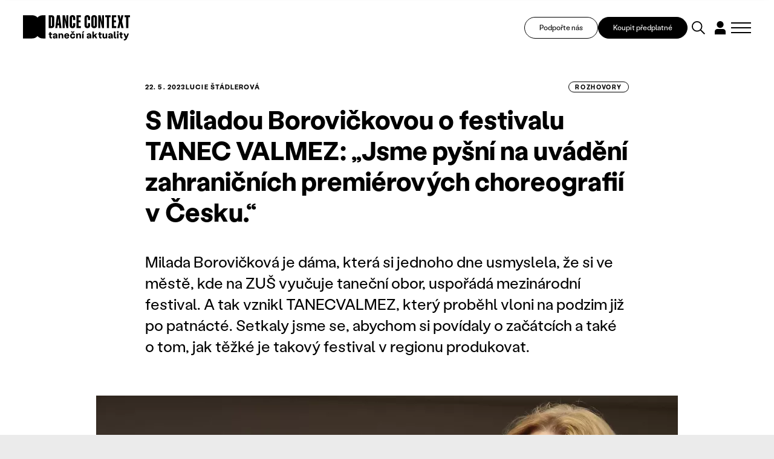

--- FILE ---
content_type: text/css
request_url: https://www.tanecniaktuality.cz/css/minified_v2_eed32c85405c486946e0fc85ec6ca5d0.css?37cd347a
body_size: 69151
content:
@font-face {
	font-family: 'LabilGrotesk';
	src: url('/webfonts/LabilGrotesk-Regular.woff2') format('woff2');
	font-weight: 400;
	font-style: normal;
}

@font-face {
	font-family: 'LabilGrotesk';
	src: url('/webfonts/LabilGrotesk-Bold.woff2') format('woff2');
	font-weight: 700;
	font-style: normal;
}

* {
	margin: 0;
}

*, *:before, *:after {
	-webkit-box-sizing: border-box;
	box-sizing: border-box;
	background-clip: padding-box;
}

:is(h1, h2, h3, h4, h5) +:is(h1, h2, h3, h4, h5) {
	margin-top: 0;
}

:is(h1, h2, h3, h4, h5):has(+:is(h1, h2, h3, h4, h5)) {
	margin-bottom: 1rem;
}

img {
	-webkit-box-sizing: content-box;
	box-sizing: content-box;
	border: 0;
	max-width: 100%;
	height: auto;
	display: block;
}

.svgIcon * {
	fill: currentColor;
}

svg {
	display: block;
	max-width: 100%;
	height: auto;
}

.svgIcon {
	width: 1em;
	height: auto;
}

.center {
	text-align: center !important;
}

.center-block {
	margin-left: auto !important;
	margin-right: auto !important;
	display: block !important;
}

.right {
	text-align: right !important;
}

.left {
	text-align: left !important;
}

.justify {
	text-align: justify !important;
}

.kur {
	font-style: italic !important;
}

.uppercase {
	text-transform: uppercase;
}

.nomargin {
	margin: 0 !important;
}

.nomargin-top {
	margin-top: 0 !important;
}

.nomargin-left {
	margin-left: 0 !important;
}

.nomargin-right {
	margin-right: 0 !important;
}

.nomargin-bottom {
	margin-bottom: 0 !important;
}

.nopad {
	padding: 0 !important;
}

.nopad-top {
	padding-top: 0 !important;
}

.nopad-left {
	padding-left: 0 !important;
}

.nopad-right {
	padding-right: 0 !important;
}

.nopad-bottom {
	padding-bottom: 0 !important;
}

.clear {
	clear: both !important;
}

.proexp {
	position: relative !important;
}

.bezramu, .noborder {
	border: 0 !important;
}

.bezpozadi, .nobg {
	background-image: none !important;
	background-color: transparent !important;
}

.block {
	display: block !important;
}

.inline {
	display: inline !important;
}

.inline-block {
	display: inline-block !important;
}

.no, .none {
	display: none !important;
}

.nowrap {
	white-space: nowrap !important;
}

.full {
	width: 100% !important;
}

.auto {
	width: auto !important;
}

.hand {
	cursor: pointer;
}

.float-right {
	float: right !important;
}

.float-left {
	float: left !important;
}

.nofloat {
	float: none !important;
}

.top {
	vertical-align: top !important;
}

.middle {
	vertical-align: middle !important;
}

.bottom {
	vertical-align: bottom !important;
}

.abc {
	list-style-type: lower-alpha;
}

.nounder {
	text-decoration: none !important;
}

.under, .underline {
	text-decoration: underline !important;
}

.breakAll {
	word-break: break-all;
	display: inline-block;
}


/*velikosti*/

.xxs {
	font-size: .625rem !important;
}

.xs {
	font-size: .75rem !important;
}

.s {
	font-size: .875rem !important;
}

.m {
	font-size: 1em !important;
}

.l {
	font-size: 1.125em !important;
}

.xl {
	font-size: 1.25rem !important;
}

.xxl {
	font-size: 1.375rem !important;
}

.xxxl {
	font-size: 1.5rem !important;
}

.xxxxl {
	font-size: 1.75rem !important;
}

.xxxxxl {
	font-size: 2rem !important;
}

big {
	font-size: 1.25em;
}

small {
	font-size: .75em;
	line-height: 1.3em;
	display: inline-block;
}

.lh-m {
	line-height: 1em !important;
}

.lh-l {
	line-height: 1.2em !important;
}

.lh-xl {
	line-height: 1.4em !important;
}

.lh-xxl {
	line-height: 1.6em !important;
}

.lh-xxxl {
	line-height: 1.8em !important;
}

.lh-xxxxl {
	line-height: 2em !important;
}


/*obrazky*/

.obr, .obr-left {
	float: left;
	margin: 0px 1.75rem .5rem 0;
}

.obr2, .obr-right {
	float: right;
	margin: 0px 0px .5rem 1.75rem;
}

.obr3, .obr-center {
	float: none;
	margin: 0px auto;
	display: block;
}

@media (min-width: 480px) {
	.maxw50 {
		max-width: 50% !important;
	}
	.maxw33 {
		max-width: 33% !important;
	}
}

p, ul, ol {
	margin: 1em 0;
	padding: 0;
}

ol {
	padding-left: 2.2em;
}

ul {
	list-style-type: none;
}

ul ul, ol ol {
	margin: 1em 0em 1em 1.5em;
}

ul ul ul, ol ol ol {
	margin: 1em 0em 1em 3em;
}

q, blockquote {
	quotes: "\201E" "\201C";
}

figure {
	margin: 0;
}

address {
	font-style: normal;
	display: block;
	margin: .5em 0;
}

hr {
	height: 1px;
	clear: both;
	padding: 0;
	border: 0;
	background: var(--bdrColor);
	margin: var(--hSpace) 0;
}

h1 a, h2 a, h3 a, h4 a, h5 a {
	text-decoration: none;
	color: currentColor;
}

h1 a:hover, h2 a:hover, h3 a:hover, h4 a:hover, h5 a:hover {
	text-decoration: none;
}

.lomic {
	margin: 0;
	height: 1px;
	margin-top: -1px;
	clear: both;
}

.crop, .orez, .hellip {
	text-overflow: ellipsis;
	overflow: hidden;
	white-space: nowrap;
	display: block;
}

.content:after {
	clear: both;
	height: 1px;
	display: block;
	content: ' ';
}

a[href^="tel:"], a[href^="tel:"]:hover {
	cursor: default;
	text-decoration: none;
	color: currentColor;
}


/*
:any-link:focus, button:focus {
	outline: var(--textColor) dotted 1px;
}

:any-link:focus img {
	outline: var(--primColor) solid 2px;
}
*/

i.fa {
	font-family: 'Font Awesome 6 Pro';
	font-weight: 400;
	display: inline-block;
}

.fa::before, .fab::before {
	display: inline-block;
}

.minw {
	min-width: 1.5em;
}

.videoIframe *, .videoCont *, .embededContent * {
	aspect-ratio: 16 / 9;
}

@media (min-width: 600px) {
	.to2columns {
		column-count: 2;
		column-gap: clamp(2em, 6vw, 4.69em);
		margin: 1.5em 0;
	}
	.to2columns > * {
		break-inside: avoid;
		margin-top: 0;
	}
}

@media (min-width: 761px) {
	.to3columns {
		column-count: 3;
		column-gap: 3rem;
		margin: 1.5em 0;
	}
}

:is(.to2columns, .to3columns):is(h1, h2, h3, h4, h5, h6, li) {
	page-break-inside: avoid;
	-webkit-column-break-inside: avoid;
	break-inside: avoid;
}

.scrollBox {
	overflow: auto;
	overflow-x: auto;
	overflow-y: visible;
	max-width: 100%;
	width: 100%;
}

.vSpace {
	margin: var(--vSpace) 0;
}

.hSpace {
	margin: var(--hSpace) 0;
}

.primColor {
	color: var(--primColor);
}

.textColor {
	color: var(--textColor);
}

.secColor {
	color: var(--secColor);
}

.altColor {
	color: var(--altColor);
}

.fwB, strong, strong strong, .bold {
	font-weight: var(--fwB);
}
.ckecontent strong {
	font-weight: bold;
}

.fwL {
	font-weight: var(--fwL);
}

.fwN {
	font-weight: var(--fwN);
}

.inRow {
	display: flex;
	justify-content: space-between;
	flex-flow: row wrap;
	align-items: center;
	gap: 16px;
}

.inRow > * {
	margin: 0;
}

.hidden {
	border: 0;
	clip: rect(0 0 0 0);
	height: 1px;
	margin: -1px;
	overflow: hidden;
	padding: 0;
	position: absolute;
	width: 1px;
}

div[class^="col-"] {
	position: relative;
}

.row {
	display: grid;
	grid-template-columns: repeat(12, 1fr);
	gap: 24px;
}

.col-1 {
	grid-column: span 1;
}

.col-2 {
	grid-column: span 2;
}

.col-3 {
	grid-column: span 3;
}

.col-4 {
	grid-column: span 4;
}

.col-5 {
	grid-column: span 5;
}

.col-6 {
	grid-column: span 6;
}

.col-7 {
	grid-column: span 7;
}

.col-8 {
	grid-column: span 8;
}

.col-9 {
	grid-column: span 9;
}

.col-10 {
	grid-column: span 10;
}

.col-11 {
	grid-column: span 11;
}

.col-12 {
	grid-column: span 12;
}

.span-2 {
	grid-row: span 2;
}

.span-3 {
	grid-row: span 3;
}

.row:not(:first-of-type) {
	margin-top: var(--vSpace);
}

.row-pad0 {
	gap: 0;
}

.row-pad5 {
	gap: 10px;
}

.row-pad10 {
	gap: 20px;
}

.row-pad20 {
	gap: 40px;
}

.row-pad25 {
	gap: 50px;
	gap: clamp(24px, 5cqw, 50px);
}

.row-pad30 {
	gap: 60px;
	gap: clamp(24px, 6cqw, 60px);
}

.row-pad50 {
	gap: 100px;
	gap: clamp(24px, 7cqw, 100px);
}

div[class^="col-"] {
	container-type: inline-size;
}

div[class^="col-"] > *:last-child {
	margin-bottom: 0;
}

div[class^="col-"] > *:not([class]):first-child {
	margin-top: 0;
}

@media (max-width: 47.5rem) {
	.row {
		display: flex;
		flex-flow: column nowrap;
	}
	.row .row {
		display: grid;
		grid-template-columns: repeat(12, 1fr);
	}
}

@container (max-width: 30rem) {
	.row, .row .row {
		display: flex;
		flex-flow: column nowrap;
	}
}

@media (max-width: 374px) {
	.goHalf {
		grid-template-columns: 1fr;
		gap: var(--vSpace);
	}
}

@media screen { 
/*/domains1/tanecniaktuality_cz/public/www_root/css/default.css*/
html {
	background: #ebebeb;
	margin: 0;
	padding: 0;
}

body {
	background: transparent;
	margin: 0;
	padding: 0;
	font-size: 1em;
	line-height: 1.5;
	font-family: 'LabilGrotesk', system-ui, sans-serif;
	color: var(--textColor);
	font-style: normal;
}

#page {
	display: flex;
	flex-direction: column;
	flex-wrap: nowrap;
	min-height: 100vh;
	margin-left: auto;
	margin-right: auto;
	background-color: white;
	position: relative;
	padding-top: 92px;
}

main {
	flex: auto;
	outline: none;
}

h1, h2, h3, h4, h5 {
	margin: 2em 0 1em 0;
	line-height: 1.2em;
	font-weight: var(--fwB);
}

:is(h1, h2, h3, h4, h5) a {
	color: currentColor;
}

h1, .textBox__hdr, .spec {
	font-size: 3em;
	font-size: clamp(2rem, 7vw, 2.6875rem);
	margin-top: 0;
	font-weight: var(--fwB);
	max-width: 50rem;
}

h2 {
	font-size: 2.5em;
	font-size: clamp(1.75rem, 5vw, 2.5rem);
}

h3 {
	font-size: 2em;
	font-size: clamp(1.375rem, 3.5vw, 2rem);
}

h4 {
	font-size: 1.625em;
	font-size: clamp(1.25rem, 3vw, 1.625rem);
}

h5 {
	font-size: 1.125rem;
}

a {
	color: var(--primColor);
	transition: color 0.25s, border-color 0.25s, background 0.25s;
}

.section {
	max-width: 1312px;
	display: block;
	margin: 0 auto;
	padding: 0 clamp(16px, 3vw, 48px);
	position: relative;
	width: 100%;
}

header {
	background-color: white;
	position: absolute;
	left: 0;
	top: 0;
	right: 0;
	z-index: 999;
}

@media (min-width: 961px) {
	.headerFix--on header {
		box-shadow: 0 0 6px rgba(0, 0, 0, .15);
	}
	.headerFix--on .header {
		height: 60px;
	}
	.headerFix--on .dialog__window {
		padding-top: 93px;
	}
}

.dialog__window {
	transition: padding .2s;
}

.header {
	display: flex;
	justify-content: space-between;
	align-items: center;
	height: 92px;
	position: relative;
	z-index: 110;
	transition: height .2s;
}

.logo__link {
	display: block;
	max-width: 177px;
}

.logo__img {
	display: block;
	max-width: 100%;
	width: 100%;
	height: auto;
}

.logo h1 {
	margin: 0;
}

.logo {
	z-index: 110;
}

.topBtn:hover, .topBtn:focus {
	color: var(--altColor);
	text-decoration: underline;
}

.topBtn svg {
	display: block;
	width: auto;
	height: 22px;
}

.topBtn {
	cursor: pointer;
	min-width: 2.25rem;
	text-align: center;
	font-size: 18px;
	color: currentColor;
	display: flex;
	align-items: center;
	justify-content: center;
	min-height: 2.25rem;
}

.dialog--lang .dialogMenu__link {
	text-align: center;
	padding-right: 5px;
	line-height: 1em;
	padding-left: 5px;
	line-height: 1em;
}

.langBox .dialog--lang {
	max-width: 100%;
	width: 100%;
	min-width: 100%;
}

.topBox {
	display: flex;
	gap: 2px clamp(8px, 1vw, 19px);
	align-items: center;
	z-index: 110;
}

.topBox__btn {
	min-height: 2.25rem;
	border: 1px solid var(--textColor);
	text-decoration: none;
	font-size: .75em;
	border-radius: 2rem;
	padding: 0 1.5rem;
	line-height: 1.2em;
	text-align: center;
	display: flex;
	align-items: center;
	justify-content: center;
}

.topBox__btn--alt {
	background: #000;
	color: white;
}

.topBox__btn:hover {
	color: var(--primColor);
}

.topBox__btn--alt:hover {
	color: white;
}

.content {
	padding: var(--vSpace) 0 calc(var(--vSpace) * 2);
}

.banners .row {
	margin-top: 22px;
	gap: 18px;
	max-width: 1218px;
}

.banners {
	background: var(--altColor);
	font-weight: var(--fwB);
	padding: 22px 0 40px 0;
}

.moreBtn {
	text-align: center;
	margin-top: var(--vSpace);
}

.sliderBox {
	background: #FF518A;
	padding-top: 30px;
	padding-bottom: 24px;
}

.en .sliderBox {
	background: var(--secColor);
}

.sectionHdr {
	font-weight: var(--fwB);
	margin: 0;
	font-size: 1.125em;
	margin-bottom: 24px;
}

.sectionHdr:not(:first-child) {
	margin-top: var(--vSpace);
}

.inRow .sectionHdr {
	margin-bottom: 0;
}

footer {
	background: #000;
	color: white;
	padding-top: 48px;
	padding-bottom: 24px;
	font-size: .75rem;
}

footer .section {
	max-width: 1058px;
}

.footer {
	display: flex;
	margin-bottom: var(--vSpace);
}

.footer__l, .footer__r {
	flex: auto;
	max-width: 500px;
}

.nwl {
	max-width: 22rem;
}

.nwl .btn {
	background: #FF89EE;
	color: var(--textColor);
}

.footer__l, .footer__r {
	flex: 1;
}

.nwl__hdr {
	font-size: clamp(1rem, 3vw, 1.5rem);
	font-weight: var(--fwB);
	color: white;
}

.nwl .rowForm {
	gap: 6px 16px;
}

.nwl form {
	margin-top: 24px;
}

.footer .loga {
	display: grid;
	place-content: center;
	grid-template-columns: auto auto;
	gap: 24px;
}

.loga__col {
	display: flex;
	flex-flow: column nowrap;
	gap: 10px;
	color: #747474;
	font-size: 8px;
}

.loga__lastcol {
	margin-top: 3em;
}

.logaPlatby {
	margin-top: .6em;
	margin-left: -2.4em;
	opacity: 60%;
}

.loga p {
	margin-bottom: 0;
	display: flex;
	align-items: flex-start;
	gap: 24px;
	flex-flow: row wrap;
	justify-content: flex-start;
}

.textBox {
	display: grid;
	font-size: clamp(1em, 3vw, 1.125em);
	gap: var(--vSpace) 0;
	line-height: 1.35em;
	grid-template-columns: [fullwidth-start] minmax(16px, 1fr) [narrow-start] minmax(0, 50rem) [narrow-end] minmax(16px, 1fr) [fullwidth-end];
}

.textBox:not(:first-child) {
	margin-top: var(--vSpace);
}

.textBox > * {
	grid-column: narrow;
	margin: 0;
}

.textBox__hdr {
	grid-column: fullwidth;
	padding-top: 1.5rem;
	margin-bottom: -1rem;
}

.banners, .fullImg {
	grid-column: fullwidth;
}

.fullImg img {
	max-width: 100% !important;
	width: 100%;
}

.altBox {
	background: #FF89EE;
}

.en .altBox {
	background: var(--enBgColor);
}

.en .altBox--donate {
	background: #78B3D6;
}

.altBox--donate {
	background: #C078D6;
}

.altBox--talk {
	background: #FF518A;
}

.altBox--pinky, .en .altBox--pinky {
	background: #FFA3E3;
}

.altBox--podcast, .en .altBox--podcast {
	background: #FF009D;
}

.altBox--reg {
	background: #ff89c4;
}

.altBox--reg h2 {
	margin: 0.5em 0;
}

.altBox--reg p {
	margin: 1.6em 0;
}

.en .altBox--talk, .en .altBox--reg {
	background: #00CCFF;
}

.en .altBox--podcast {
	background: #0cc0df;
}

.altBox--gray, .en .altBox--gray {
	background: #EDEDED;
}

.altBox--dcj, .en .altBox--dcj {
	background: #05AA65;
}

.spec {
	border: 1px solid var(--bdrColor);
	border-width: 0 1px;
	background: url(/img/spc1.svg) 0 0 no-repeat, url(/img/spc2.svg) 0 100% no-repeat;
	padding: .75em.5em;
	max-width: 8em;
	background-size: 100% auto;
}

.lockInfo {
	max-width: 50rem;
	margin: 0 auto
}

.section--textBox {
	padding: 0;
}

.btns {
	display: flex;
	flex-flow: row wrap;
	gap: 8px 1.5rem;
	justify-content: flex-start;
}

.narrow {
	max-width: 37.5rem;
	margin: 0 auto
}

.pageID152 section:first-child .articleBody {
	grid-column: 1 / 5;
}

.pageID152 section:first-child h1 {
	max-width: 1312px;
	margin: 0 auto;
	padding-left: clamp(16px, 3vw, 48px);
	padding-right: clamp(16px, 3vw, 48px);
	position: relative;
	width: 100%;
}

.pageID152 section:first-child .section {
	max-width: 100%;
	padding: 0;
}

a:hover, a:focus {
	color: currentColor;
	text-decoration: underline;
}

}
@media screen { 
/*/domains1/tanecniaktuality_cz/public/www_root/css/nav.css*/
/* responsivni menu */

#dark {
	visibility: hidden;
}

.menuBtn {
	height: 2.25rem;
	display: flex;
	align-items: center;
	justify-content: center;
	right: 0;
	top: 0;
	line-height: 14px;
	text-transform: uppercase;
	cursor: pointer;
	transition: all .1s ease-out;
	width: 33px;
}


/*barva ikony*/

.menuBtn em, .menuBtn span:after, .menuBtn span:before {
	background: var(--primColor);
	background-clip: border-box;
	transition: all .1s ease-out;
}

.respNav {
	display: grid;
	grid-template-columns: repeat(4, 1fr);
	gap: 10px;
}

.respNav .nav__link {
	display: block;
	text-align: left;
	text-decoration: none;
	padding: 0;
	color: var(--textColor);
	font-weight: var(--fwB);
	padding: 4px 0;
}

.respNav .nav__link:hover {
	color: var(--primColor);
	text-decoration: underline;
}

.vizual {
	margin: 16px auto 0 auto;
	max-width: 200px;
}

.respNav__soc {
	font-size: 2em;
	display: flex;
	flex-flow: row wrap;
	gap: 6px 18px;
	margin-top: 16px;
}

.respNav .submenu {
	display: none;
	margin: 0;
	padding: 0 0 0 15px;
}

.respNav .submenu .nav__link {
	text-transform: none;
	font-weight: var(--fwL);
	padding: 0;
}

.respNav .hasSubmenu > .nav__itemBox {
	position: relative;
	padding-right: 40px;
}

.respNav .hasSubmenu .nav__openBtn {
	position: absolute;
	z-index: 5;
	right: 0;
	top: 0;
	cursor: pointer;
	width: 40px;
	text-align: center;
	height: 100%;
	padding: 0;
	display: flex;
	align-items: center;
	justify-content: center;
}

.respNav .hasSubmenu .nav__openBtn:before {
	content: "\f107";
	font-family: "Font Awesome 6 Pro";
	-moz-osx-font-smoothing: grayscale;
	-webkit-font-smoothing: antialiased;
	display: inline-block;
	font-style: normal;
	font-variant: normal;
	text-rendering: auto;
	line-height: 1;
	font-size: 14px;
	height: 36px;
	width: 36px;
	background: #f0f0f0;
	display: flex;
	align-items: center;
	justify-content: center;
}

.respNav .showSubmenu > .nav__itemBox .nav__openBtn:before, .respNav .hasSubmenu .nav__openBtn:hover:before, .respNav .hasSubmenu .nav__openBtn:focus:before {
	color: white;
	background: var(--primColor);
}

.respNav .showSubmenu > .nav__itemBox .nav__openBtn:before {
	transform: rotate(180deg);
}

.respNav .showSubmenu > .nav__link {
	color: var(--primColor);
}

.respNav .showSubmenu > .submenu {
	display: block;
}

.nav__item--home {
	display: none;
}

#dark {
	position: fixed;
	z-index: -100;
	left: 0;
	top: 0;
	width: 100%;
	height: 100%;
	background: rgba(0, 0, 0, .4);
	visibility: hidden;
	opacity: 0;
	transition: opacity .5s ease-out;
}


/*MENU IKONA*/

.menuBtn span {
	display: block;
	vertical-align: middle;
	width: 33px;
	position: relative;
	height: 18px;
	overflow: hidden;
}

.menuBtn em {
	display: block;
	height: 2px;
	margin: 8px 0 0 0;
}

.menuBtn span:after, .menuBtn span:before {
	display: block;
	height: 2px;
	content: " ";
	width: 100%;
	position: absolute;
	left: 0;
	top: 0;
	transform-origin: 50% 50%;
}

.menuBtn span:before {
	top: auto;
	bottom: 0;
}


/* vysunuti menu */


/* barva ikony*/

.menuOn .menuBtn em, .menuOn .menuBtn span:after, .menuOn .menuBtn span:before {
	background-color: #000;
}


/*barva tlacitka*/

.menuOn .menuBtn {
	background: transparent;
	border-color: transparent;
}


.menuOn .menuBtn em {
	width: 0;
}

.menuOn .menuBtn span:after {
	top: 7px;
	transform: rotate(45deg);
}

.menuOn .menuBtn span:before {
	bottom: 7px;
	transform: rotate(-45deg);
}

.menuOn #dark, .login--on #dark, .register--on #dark, .search--on #dark {
	z-index: 101;
	display: block;
	visibility: visible;
	opacity: 1;
}

.menuOn .dialog--respNav {
	transform: translateY(0);
	visibility: visible;
}

}
table {
	font-size: 1em;
	font-family: inherit;
	border-collapse: collapse;
	border-spacing: 0;
}

.tab, table[border="1"] {
	font-size: 1em;
	border-collapse: collapse;
	margin: var(--hSpace) 0;
	width: auto;
	line-height: 1.3em;
	border: 1px solid var(--bdrColor);
	border-width: 0;
}

.tab td, .tab th, table[border="1"] td, table[border="1"] th {
	border: 1px solid var(--bdrColor);
	padding: 10px 10px;
	border-width: 1px 0;
}

.tab thead th, table[border="1"] thead th {
	vertical-align: middle;
}

.tab th, table[border="1"] th {
	border-width: 0;
	font-weight: var(--fwB);
	text-align: left;
	vertical-align: top;
	font-size: .9em;
	color: var(--primColor);
}

.tab th p, table[border="1"] th p, .tab td p, table[border="1"] td p {
	padding: 0;
	margin: 0;
}

.tab thead th, table[border="1"] thead th {
	border-width: 0 0 1px 0;
}

.tab tr:nth-of-type(even), table[border="1"] tr:nth-of-type(even) {
	background: rgba(0, 0, 0, 0.025);
}

.thReplace {
	display: none;
}

caption {
	font-size: 1.2rem;
	padding: .5rem 0;
}

@media (max-width: 600px) {
	.respTab, .respTab tr, .respTab td, .respTab th, .respTab tbody {
		display: block;
		width: 100% !important;
		text-align: left !important;
		border-width: 0;
		background: transparent;
	}
	.respTab thead, .respTab tr.thRow {
		display: none;
	}
	table.respTab tr {
		display: block;
		width: 100%;
		padding: 0;
	}
	table.respTab {
		border-width: 1px 0 0 0;
	}
	.respTab td:empty, .respTab th:empty, .respTab tr:empty {
		display: none;
	}
	table.respTab .thReplace, table.respTab .tdCont {
		width: 60%;
		padding: 10px;
		vertical-align: top;
		min-width: 10em;
		font-weight: var(--fwB);
	}
	table.respTab .thReplace {
		display: block;
		color: var(--primColor);
		font-weight: var(--fwN);
		width: 40%;
	}
	table.respTab td {
		display: flex;
		width: 100%;
		border-width: 0 0 1px 0;
		padding: 0;
	}
	table.respTab caption {
		margin: 1.5em 0;
		width: 100%;
		display: block;
		padding: 0;
	}
	table.respTab tbody th {
		font-size: 1.1em;
		font-weight: var(--fwB);
	}
}

@media screen { 
/*/domains1/tanecniaktuality_cz/public/www_root/css/form.css*/
textarea, input[type="text"], input[type="button"], input[type="reset"], input[type="search"], input[type="email"], input[type="submit"], input[type="url"], input[type="tel"] {
	appearance: none;
}

select::-ms-expand {
	display: none;
}

input[type="search"]::-webkit-search-cancel-button, input[type="search"]::-webkit-search-decoration {
	-webkit-appearance: none;
}

button::-moz-focus-inner, input::-moz-focus-inner {
	padding: 0;
	border: 0;
}

input::-webkit-input-placeholder {
	line-height: normal !important;
}

button {
	padding: 0;
	margin: 0;
	border-width: 0;
	background: transparent none;
	box-shadow: none;
	border-radius: 0;
	cursor: pointer;
	font: inherit;
	outline: none;
	color: var(--textColor);
}

input, textarea, select, .btn, .addFileButton {
	font: inherit;
	background: White;
	border: 1px solid transparent;
	padding: 6px 15px;
	margin: 0;
	display: inline-block;
	text-decoration: none;
	width: 100%;
	font-size: .75em;
	line-height: 1.375rem;
	transition: all .25s;
	border-radius: 0;
	text-transform: none;
	border-radius: 3px;
	vertical-align: middle;
	visibility: visible;
	outline: none;
	color: var(--textColor);
}

input, textarea, select, .select2 {
	font-size: .75rem;
}

input:focus, textarea:focus, select:focus {
	border-color: var(--primColor);
}

input[type="date"], input[type="time"], input[type="number"] {
	padding-right: 8px;
	appearance: none;
}

textarea {
	overflow: auto;
	vertical-align: top;
}


/*BUTTON*/

.btn {
	cursor: pointer;
	width: auto;
	border-color: var(--primColor);
	background: var(--primColor);
	color: #fff;
	text-decoration: none;
	display: inline-block;
	vertical-align: middle;
	position: relative;
	z-index: 1;
	cursor: pointer;
	overflow: visible;
	text-align: center;
	min-height: 2.25rem;
	border: 1px solid transparent;
	text-decoration: none;
	font-size: .75rem;
	border-radius: 2rem;
	padding: 0 1.5rem;
	line-height: 1.2em;
	display: inline-flex;
	align-items: center;
	justify-content: center;
	flex: none;
}

.btn:hover, .btn:focus {
	color: var(--textColor);
	text-decoration: underline;
	outline: none;
	background: transparent;
	border-color: var(--textColor);
}

.btn.btn-xxs {
	padding: 1px 6px;
	font-size: .9em;
}

.btn.btn-xs {
	padding: 4px 10px;
	font-size: .9em;
}

.btn.btn-s {
	padding: 6px 12px;
}

.btn.btn-l {
	padding: 12px 25px;
}

.btn.btn-xl {
	padding: 15px 30px;
	font-size: 1.1em;
}

.btn.btn-xxl, .btn--submitForm {
	padding: 20px 35px;
	font-size: 1.125em;
}

.btn2 {
	border-color: var(--textColor);
	color: var(--textColor);
	background: transparent;
}

.btn3 {
	border-color: var(--altColor);
	background: var(--altColor);
}

.btn4 {
	background: #FF89EE;
	border-color: transparent;
	color: var(--textColor);
}

.en .btn4 {
	background: var(--enBgColor);
}


.input-group {
  	position: relative;
	display: table;
	border-collapse: separate;
}
.input-group-btn {
  	width: 1%;
	white-space: nowrap;
	vertical-align: middle;
	display: table-cell;
}
.input-group-btn button {
	border-radius: 3px;
  	width: 1px;
  	padding: 0 20px;
}

/* layout formulare */

form, fieldset {
	margin: 0;
	padding: 0;
	border: 0;
	width: 100%;
	min-inline-size: unset;
}

label {
	user-select: none;
}

.form .row:not(:first-child), .formBox .formRow {
	margin-top: 20px;
}

.formLayout--top .row {
	margin-top: 0;
	margin-bottom: 0;
}

.form fieldset+fieldset {
	margin-top: var(--vSpace);
}

.agree {
	margin: 2px 0;
	border: 1px solid #cbd5db;
	overflow: auto;
	height: 80px;
	color: var(--primColor);
	padding: 6px;
	display: inline-block;
	background: White;
	box-shadow: 0 0 4px var(--bdrColor) inset;
}

.help-block, .pozn {
	font-size: .75rem;
	line-height: 1.35em;
	display: block;
	margin: 0;
	padding-top: .25rem;
	color: #4b4b4b;
}

.help-block:empty {
	display: none !important;
}

.talkHdr {
	font-weight: var(--fwB);
}

.submitForm {
	margin-top: 2rem;
}


/* validace */

.help-block.error, .has-error .labelBox, .has-error label {
	color: #d50000;
}

.has-error input, .has-error textarea, .has-error .inputBox input[type="text"], .has-error .inputBox textarea, .has-error .inputBox input[type="file"], .has-error .inputBox input[type="password"], .has-error button.btn2 {
	border-color: #d50000;
}

.required .inputDesc:after, .required label:after {
	content: "*";
	padding-left: 3px;
	font-size: .75rem;
	line-height: 1em;
}

.formLayout--placeholder .required {
	position: relative;
}

.formLayout--placeholder .required:after {
	content: "*";
	font-size: .85em;
	position: absolute;
	right: 5px;
	top: 5px;
	z-index: 2;
	line-height: .85em;
	opacity: .75;
}

.inputReplaceGroup label:after {
	display: none;
}


/* vnitrni mini-form */

.formBox fieldset {
	margin: 0;
}

.formBox {
	max-width: 500px;
	padding: 5px 20px;
	border: 1px solid var(--bdrColor);
	margin: 0 auto;
}

.formBox label, .talkForm label {
	display: inline-block;
	padding-bottom: .35em;
}

.formBox .inRow {
	margin-top: 5px;
	margin-bottom: 5px;
	display: flex;
}

.loginlinkbox {
	align-self: center;
}

.loginlinkbox a {
	color: var(--textColor);
}

.loginlinkbox a:hover {
	color: var(--primColor);
}


/* generovane formulare */

.formLayout--SBS .formRow {
	width: 100%;
	display: flex;
	margin-top: 10px;
	margin-bottom: 10px;
	align-items: flex-start;
	justify-content: flex-start;
}

.formGen input, .formGen select, .formGen textarea {
	margin: 0;
}

.labelBox {
	display: flex;
	margin: 0;
	padding: 0;
	line-height: 1em;
}

.formLayout--SBS .labelBox {
	padding: 0 var(--hSpace) 0 0;
	width: 25%;
	align-items: center;
	min-height: 2.625rem;
}

.formLayout--top .labelBox:empty, .formLayout--SBS .labelBox:empty {
	padding: 0;
	min-height: 0;
}

.formLayout--SBS .inputBox {
	width: 75%;
}

.formLayout--top .labelBox {
	align-items: flex-end;
	padding: .35em 0;
	min-height: 2.825em;
}

.addFileButton {
	cursor: pointer;
	display: inline-block;
	text-align: left;
}

.addFileButton:hover, .fileRemove:hover {
	background: var(--primColor);
	border-color: var(--primColor);
	color: white;
	box-shadow: none;
}

.fileIns {
	margin: 8px 0 10px 0;
	padding: 0;
	list-style-position: inside;
}

.fileIns i {
	margin: 0 5px;
	font-size: 1rem;
}

.fileIns .fileRemove {
	cursor: pointer;
	line-height: 20px;
	width: 20px;
	font-size: 12px;
	display: inline-block;
	vertical-align: baseline;
	text-align: center;
	margin-left: 5px;
}

.rowForm__input, .btn.rowForm__btn {
	margin: 0;
	text-align: center;
	width: 100%;
}

.formInfoText {
	font-size: .875em;
	margin-top: 10px;
	margin-bottom: 10px;
}

.formInfoText a {
	color: currentColor;
}

.rowForm {
	display: flex;
	gap: 6px 16px;
	flex-flow: column nowrap;
}

.rowForm input[type="submit"]:hover {
	color: white;
	border-color: white;
}

@media (min-width: 480px) {
	.rowForm__l {
		flex: auto;
	}
	.rowForm__input {
		text-align: left;
		border-right-width: 0;
	}
	.btn.rowForm__btn {
		width: auto;
	}
	.rowForm {
		display: flex;
		flex-flow: row nowrap;
		max-width: 35rem;
		margin-left: auto;
		margin-right: auto;
	}
	.rowForm__r {
		flex: none;
	}
}

@media (max-width: 760px) {
	.form .row > div[class^="col-"] {
		margin-top: 0;
		padding-bottom: 0;
	}
	.formLayout--placeholder .row > div[class^="col-"] {
		margin-top: 10px;
	}
	.formLayout--top .labelBox {
		min-height: 0;
		margin-top: 10px;
	}
}

@media (max-width: 600px) {
	.formLayout--SBS .formRow {
		flex-flow: row wrap;
	}
	.formLayout--SBS .labelBox {
		padding: 0;
		width: 100%;
		min-height: 0;
		padding: .35rem 0;
	}
	.formLayout--SBS .inputBox {
		width: 100%;
	}
	.submitForm {
		margin-top: 1rem;
	}
}

}

/* webredakce */

.articleListBar {
	display: flex;
	flex-flow: row wrap;
	justify-content: space-between;
	margin-bottom: 1.25rem;
	gap: .5em 2em;
}

.article {
	overflow-wrap: break-word;
	word-wrap: break-word;
	text-align: center;
	display: flex;
	flex-flow: column nowrap;
	gap: 1rem;
	align-items: center;
}

.articleList {
	grid-template-columns: repeat(4, 1fr);
	display: grid;
	gap: 2.5em 14px;
}

.author__img {
	margin-bottom: 2em;
}

@media (min-width: 761px) {
	.author__img {
		float: right;
  		margin-left: 2em;
	}
	.article--main {
		grid-column: span 2;
	}
}

.articleList--pages {
	margin-top: 30px;
}

.articleList--pages .article+.article {
	padding-top: 30px;
}

.articleImg img {
	height: auto;
	display: block;
	width: 100%;
}

.articleHdr {
	margin: 0;
	font-size: clamp(1.125em, 3vw, 1.375em);
	font-weight: var(--fwN);
}

.articleText, .articleHdr {
	max-width: 25rem;
}

.tk i {
	margin-right: 4px;
	min-width: 0;
}

.tk {
	display: inline-block;
	color: var(--altColor);
}

.date {
	color: var(--altColor);
	white-space: nowrap;
	opacity: 1;
	opacity: .7;
}

.author, time {
	text-transform: uppercase;
	font-weight: var(--fwB);
	letter-spacing: .10em;
	font-size: 0.6875rem;
}

.author a {
	text-decoration: none;
}

.articleText {
	font-size: .9375em;
	line-height: 1.33em;
}

.articleText p {
	margin: 0;
}

.articleInfo__item .num {
	line-height: 16px;
	font-size: 11px;
	color: White;
	background: #646b6f;
	border-radius: 7px;
	padding: 0 3px;
	text-align: center;
	display: inline-block;
	min-width: 16px;
	text-decoration: none;
}

.articleDetInfo__l {
	display: flex;
	gap: clamp(16px, 4vw, 48px);
}

.articleTop h1 {
	margin: 1rem 0 0 0;
}


/* detail clanku */

.dateRange span {
	opacity: var(--setOpacity);
}

.dateRange {
	margin: var(--vSpace) 0;
}

.dateRange strong {
	font-weight: var(--fwL);
	color: var(--secColor);
	font-size: 1.5em;
	line-height: 1.3em;
	display: block;
	opacity: 1;
}

.articleDetImg__in {
	width: 100%;
	margin: 0 auto;
	max-width: 962px;
}

.articleDetImg {
	grid-column: fullwidth;
}

.imgDesc p {
	margin: 0;
}

.imgDesc {
	font-size: .75em;
	line-height: 1.25;
	border: 1px solid var(--bdrColor);
	border-width: 0 0 1px 0;
	padding: 1.25em 0;
	overflow-wrap: break-word;
	word-wrap: break-word;
	hyphens: auto;
	max-width: 60rem;
	margin: 0 auto;
}

.podcast {}

.podcast h5 {
	font-weight: var(--fwB);
	margin: 0;
	font-size: 1.125em;
}

.podcast__ul {
	font-size: 1.125em;
	display: flex;
	flex-flow: column nowrap;
	gap: 8px;
	margin: var(--hSpace) 0 0 0;
	font-weight: var(--fwB);
}

.podcast li::before {
	content: '→';
	display: block;
}

.podcast li {
	display: flex;
	gap: 1rem;
}

.abs, .perex {  
	font-size: clamp(1.125rem, 3vw, 1.5875rem);
  	line-height: 1.4em;
	margin-top: 0;
	padding-bottom: 24px;
}

.abs p {
	margin: 0;
}

.articleDetInfo .socIco a:hover, .articleDetInfo .socIco span:hover {
	color: white;
	background: var(--primColor);
	border-color: var(--primColor);
}

.articleDetInfo .socIco a, .articleDetInfo .socIco span {
	color: var(--textColor);
	border: 1px solid #dadada;
	cursor: pointer;
	border-radius: 50%;
	line-height: 32px;
	min-width: 34px;
	display: inline-block;
	text-align: center;
	font-size: 18px;
	margin: 2px;
}

.articleDetInfo .socIco i {
	opacity: var(--setOpacity);
}

.articleDetInfo .socIco {
	order: 2;
	padding-left: var(--hSpace);
}

.articleDetInfo {
	display: flex;
	justify-content: space-between;
	align-items: center;
	clear: both;
	flex-flow: row wrap;
	gap: .5rem 1rem;
}

.articleBody:after {
	clear: both;
	height: 1px;
	content: ' ';
	display: block;
}

.articleBody--lock::before {
	content: ' ';
	display: block;
	position: absolute;
	left: 0;
	top: 0;
	right: 0;
	bottom: 0;
	background: linear-gradient(to bottom, rgba(255, 255, 255, 0) 0%, #fff 100%);
	background-repeat: no-repeat;
	background-position: 0 100%;
	background-size: 100% 10em;
}

.articleBody--lock {
	position: relative;
}

blockquote p {
	margin: 0 auto;
	max-width: 50rem;
}

.textBox blockquote {
	background: #FF89EE;
	grid-column: fullwidth;
	font-size: clamp(1.5rem, 7vw, 2.6875rem);
	line-height: 1.2em;
	padding: 1.25em;
	text-align: center;
}

.ckecontent blockquote {
	background: #FF89EE;
}

.articleDetImg__in iframe {
	width: 100%;
  	aspect-ratio: 16/9;
}


@media (max-width: 760px) {
	.articleList {
		grid-template-columns: repeat(2, 1fr);
	}
}

@media (max-width: 479px) {
	.article--main {
		grid-column: span 2;
	}
}

@media (max-width: 374px) {}

@media screen { 
/*/domains1/tanecniaktuality_cz/public/www_root/css/login.css*/
.loginBox, .registerBox {
	position: relative;
}

.dialog {
	background: #EDEDED;
	position: absolute;
	z-index: 105;
	right: 0;
	top: 0;
	left: 0;
	margin: 0;
	float: none;
	margin: 0;
	display: block;
	box-shadow: 0 0px 20px rgba(0, 0, 0, .1);
	transform: translateY(-105%);
	transition: transform .2s ease-out;
	overscroll-behavior-y: contain;
}

.dialog__window input {
	border-width: 0;
	font-size: 1rem;
}

.login--on .section--header, .search--on .section--header, .menuOn .section--header, .register--on .section--header {
	background: #ededed;
	z-index: 110;
}

.dialog__window select {
	appearance: none;
	border-radius: 30px;
	border-width: 0;
	background: #fff url(/img/select.svg) right 10px center no-repeat;
	background-size: 12px auto;
	font-size: 12px;
}

.dialog__window {
	padding-top: 125px;
	overflow: auto;
	overflow-x: hidden;
	overflow-y: auto;
	text-align: left;
	overscroll-behavior-y: contain;
	max-height: 100dvh;
	padding-bottom: 40px;
}

.login--on .dialog--login {
	transform: translateY(0);
	visibility: visible;
}

.register--on .dialog--register {
	transform: translateY(0);
	visibility: visible;
}

.dialog__header, .formHdr {
	font-weight: var(--fwB);
	text-transform: uppercase;
	border-bottom: 1px solid #000;
	font-size: 1em;
	padding-bottom: .5em;
}

.formHdr {
	margin: 0 0 21px 0;
}

.loginForm__fieldset {
	max-width: 600px;
	margin: 0 auto;
	padding-left: 16px;
	padding-right: 16px;
}

.dialog__btns {
	display: none;
}

.loginForm__fieldset .row {
	margin-top: 21px;
	margin-bottom: 21px;
}

.loginBtns {
	margin-top: 11px;
	font-size: .75rem;
}

.dialogMenu {
	margin: 0;
	padding: 0;
}

.dialogMenu__link {
	display: block;
	text-decoration: none;
	padding: 10px 15px;
	text-align: left;
	color: var(--textColor);
	line-height: 1.2rem;
}

.dialogMenu__item {
	border-top: 1px solid var(--bdrColor);
	margin: 0;
	padding: 0;
	display: block;
	float: none;
}

.dialogMenu__link i {
	display: inline-block;
	float: right;
	font-size: 14px;
	text-align: center;
	min-width: 2em;
	color: var(--textColor);
	opacity: .5;
	line-height: 1.2rem;
}

.dialogMenu__link:hover {
	text-decoration: none;
	color: var(--primColor);
}

.userName i {
	font-size: 18px;
	vertical-align: middle;
	padding-right: 5px;
}

.userName {
	padding: 10px 15px;
	margin: 0;
	font-size: 1.1em;
	background: #f8f8f8;
	color: var(--primColor);
}

}
@media screen { 
/*/domains1/tanecniaktuality_cz/public/www_root/css/search.css*/
.search--on .dialog--search {
	transform: translateY(0);
	visibility: visible;
}

.searchBoxIn .row {
	margin-top: 21px;
	margin-bottom: 21px;
}

.search__form {
	padding-top: 21px;
}

.searchBox {
	max-width: 600px;
	margin: 0 auto;
}


/* vyhledavani v obsahu */

.searchInContent .btn {
	margin: 0;
	border-radius: 0;
	position: absolute;
	right: 0;
	top: 0;
	padding: 0;
	cursor: pointer;
	line-height: 55px;
	width: 55px;
	display: inline-block;
	text-align: center;
	height: 55px;
}

.searchInContent .btn i {
	min-width: 0;
	text-align: center;
}

.searchInContent input {
	margin: 0;
	height: 55px;
	padding-right: 55px;
}

.searchInContent p, .searchInContent fieldset {
	position: relative;
	margin: 0;
}

.searchInContent {
	margin: 20px auto;
}

.autocomplete {
	max-width: 600px;
	margin: 0 auto;
	padding-top: 16px;
}

.autocompleteIn {
	max-height: calc(100dvh - 505px);
	overflow: auto;
	padding-top: 1rem;
}

.autocomplete ol {
	list-style-type: none;
	margin: 0;
	padding: 0;
	display: flex;
	flex-flow: column nowrap;
	gap: 12px;
}

.autocompleteItem:hover {
	text-decoration: none;
}

.autocompleteItem {
	gap: 16px;
	text-decoration: none;
	display: grid;
	grid-template-columns: 60px 1fr;
}

.autocomplete img {
	max-width: 60px;
	max-height: 40px;
}

.autocomplete em {
	text-transform: uppercase;
	font-weight: var(--fwB);
	letter-spacing: .16em;
	font-size: 0.6875rem;
	font-style: normal;
	line-height: 1.2em;
	display: block;
}

.autocomplete strong {
	font-size: .875em;
	line-height: 1.2em;
}

.autocomplete__more {
	padding-top: 16px;
	text-align: center;
}

@media (max-width: 960px) {}

@media (max-width: 479px) {
	.search__input {
		padding-left: 5px;
		padding-right: 5px;
	}
	.section--search {
		padding: 0;
	}
}

@media (max-width: 374px) {}

}
@media screen { 
/*/domains1/tanecniaktuality_cz/public/www_root/css/slideshow.css*/
.slideShow {
	position: relative;
	min-height: 440px;
}

.slide {
	position: absolute;
	left: 0;
	top: 0;
	width: 100%;
	background: #FFA3E3;
	height: 100%;
}
.en .slide {
	background: #008EFF;
}

.slide__in {
	padding: 0;
	width: 100%;
	height: 100%;
	left: 0;
	top: 0;
	right: 0;
	bottom: 0;
	display: grid;
	align-items: center;
	grid-template-columns: 1fr 1fr;
	padding-bottom: 60px;
	padding-top: 30px;
	gap: 24px;
}

.slide__img img {
	clip-path: polygon( 75.782% 0%, 75.782% 0%, 74.455% 0.094%, 73.159% 0.369%, 71.9% 0.82%, 70.683% 1.436%, 69.512% 2.212%, 68.391% 3.138%, 67.327% 4.208%, 66.323% 5.413%, 65.384% 6.746%, 64.515% 8.199%, 64.515% 8.199%, 63.646% 6.746%, 62.707% 5.413%, 61.704% 4.208%, 60.639% 3.139%, 59.519% 2.212%, 58.348% 1.436%, 57.13% 0.82%, 55.872% 0.37%, 54.576% 0.094%, 53.249% 0%, 0% 0%, 0% 100%, 53.249% 100%, 53.249% 100%, 54.576% 99.906%, 55.872% 99.63%, 57.13% 99.18%, 58.348% 98.563%, 59.519% 97.788%, 60.639% 96.861%, 61.703% 95.791%, 62.707% 94.586%, 63.646% 93.254%, 64.515% 91.801%, 64.515% 91.801%, 65.384% 93.254%, 66.323% 94.587%, 67.327% 95.792%, 68.391% 96.862%, 69.512% 97.788%, 70.683% 98.564%, 71.9% 99.18%, 73.159% 99.63%, 74.455% 99.906%, 75.782% 100%, 100% 100%, 100% 0%, 75.782% 0%);
}

.slide__hdr {
	font-size: clamp(1.5em, 4vw, 2em);
	font-weight: var(--fwN);
	margin: 5px 0 1rem 0;
}

.slide__text p {
	margin: 0;
	line-height: 1.25em;
}

.slide__contIn {
	max-width: 25em;
	text-align: center;
	margin: 0 auto;
}

.slide__cont .tags {
	margin-top: clamp(16px, 4vw, 40px);
	justify-content: center;
}

.slide__cont {
	text-align: center;
}

.slidesSwitcher {
	white-space: nowrap;
	padding: 0 0;
	text-align: center;
	z-index: 5;
	position: absolute;
	right: 0px;
	left: 0;
	bottom: 20px;
	min-height: 1.5em;
	z-index: 10;
	display: flex;
	align-items: center;
	gap: 12px;
	justify-content: center;
}

.slidesAnim {
	position: absolute;
	right: 20px;
	top: 20px;
	z-index: 10;
}

.slidesAnim__btn {
	border: 2px solid #fff;
	width: 40px;
	height: 40px;
	display: flex;
	align-items: center;
	justify-content: center;
	background: transparent;
	font-size: 1em;
	padding: 0;
	margin: 0;
	color: white;
	font-size: 16px;
	opacity: .6;
	border-radius: 50%;
}

.slidesAnim__btn:hover, .slidesAnim__btn--active, .slidesAnim__btn:focus {
	background: var(--primColor);
	border-color: var(--primColor);
	color: white;
	opacity: 1;
}

.slidesSwitcher__btn {
	display: inline-block;
	width: 6px;
	height: 6px;
	overflow: hidden;
	border: 1px solid var(--bdrColor);
	cursor: pointer;
	border-radius: 50%;
}

.slidesSwitcher__btn:hover {
	background: #000;
}

.slidesSwitcher__btn--active, .slidesSwitcher__btn:focus {
	background: #000;
}

}
.sbsList {
	display: grid;
	grid-template-columns: repeat(4, 1fr);
	gap: 15px;
	grid-template-rows: repeat(3, auto);
}

.sbs {
	padding: 1em;
	border-radius: 1em;
	background: #EDEDED;
	display: flex;
	flex-flow: column nowrap;
	gap: 1em;
	display: grid;
	grid-row: span 3;
	grid-template-rows: subgrid;
	max-width: 293px;
}

.sbs__hdr {
	font-size: clamp(1.125em, 3vw, 1.5em);
	font-weight: var(--fwB);
	line-height: 1.2em;
}

.sbs__img img {
	max-width: 85%;
	height: auto;
	margin: 0 auto;
}

.col-6 .sbsList {
	grid-template-columns: repeat(2, 1fr);
}

.sbs__img {
	justify-self: center;
}

.sbs__price strong {
	font-size: clamp(1em, 3vw, 1.375em);
	font-weight: var(--fwB);
	line-height: 1.2em;
	white-space: nowrap;
}

.sbs--article .sbs__cont {
	padding: 0 13px 13px 13px;
}

.sbs--article .sbs__article {
	text-align: center;
	padding-left: 12px;
	padding-right: 12px;
	display: flex;
	flex-flow: column nowrap;
	gap: 1em;
}

.sbs--article img {
	border-radius: 1rem 1rem 0 0;
	grid-row: span 4;
}

.sbs--article {
	padding: 0;
}

.sbs__cont {
	display: flex;
	gap: .5rem;
	flex-flow: row wrap;
	align-items: flex-end;
	justify-content: space-between;
}

.sbs--double {
	grid-column: span 2;
	max-width: 38em;
}

.sbs--empty .sbs__hdr {
	font-size: clamp(2rem, 7vw, 2.6875rem);
	max-width: 10em;
}

.sbs--empty {
	background: #FF518A;
	justify-content: space-between;
	min-height: 20em;
	max-width: 100%;
}

/* Vitkovy metody */
.sbs {
	cursor: pointer;
}
.sbs input[type="radio"] {
	display: none;
}

@media (max-width: 960px) {
	.sbsList {
		grid-template-columns: repeat(3, 1fr);
	}
}

@media (max-width: 640px) {
	.sbsList {
		grid-template-columns: repeat(2, 1fr);
	}
}

.photogalleryList {
	display: grid;
	grid-template-columns: 1fr 1fr 1fr;
	gap: 12px;
	margin-top: var(--vSpace);
}

.photo__desc p {
	margin: 0;
}

.photo__desc {
	line-height: 1.25em;
	font-size: .875em;
	padding-top: 10px;
	text-align: center;
	opacity: var(--setOpacity);
}

.photogalleryList img {
	width: 100%;
}

@media (max-width: 479px) {
	.photogalleryList {
		grid-template-columns: 1fr 1fr;
	}
}

@media screen { 
/*/domains1/tanecniaktuality_cz/public/www_root/css/calendar.css*/
.popup {
	background: White;
	padding: 10px;
	border: 1px solid var(--bdrColor);
	position: absolute;
	width: 250px;
	line-height: 1.25em;
	display: none;
	text-align: left;
	left: -2px;
	top: 32px;
}

.popup .arrow {
	display: block;
	width: 10px;
	height: 10px;
	border-width: 1px;
	border-style: solid;
	border-color: var(--bdrColor) transparent transparent var(--bdrColor);
	background-color: white;
	transform: rotate(45deg);
	position: absolute;
	left: 8px;
	overflow: hidden;
	top: -5px;
	z-index: 2;
}

.popup:before {
	content: " ";
	display: block;
	position: absolute;
	left: 0;
	top: -20px;
	height: 20px;
	width: 40px;
}

.popup p {
	margin: 0;
}

.popup p+p {
	margin-top: 10px;
}

.popup a {
	text-decoration: none;
}

.cal {
	max-width: 18em;
}

.cal table {
	width: 100%;
	table-layout: fixed;
	border: 0;
}

.cal__day {
	vertical-align: middle;
	text-align: center;
	border: 0;
	line-height: 25px;
	font-size: .95em;
}

.cal__dayName {
	vertical-align: middle;
	text-align: center;
	border: 0;
	line-height: 25px;
	color: var(--primColor);
	font-weight: var(--fwN);
}

@media (hover: hover) {
	.cal__day:hover .popup {
		display: block;
		z-index: 10;
	}
}

.cal__day--past {
	color: rgba(45, 46, 49, 0.3);
}

.cal__link, .cal__link:hover {
	text-decoration: none;
	border-radius: 50%;
	color: White;
	margin: 0 auto;
	text-align: center;
	display: inline-block;
	width: 25px;
	height: 25px;
	background: var(--primColor);
	cursor: pointer;
}

.cal__event:hover .cal__link, .cal__link:focus {
	background: var(--secColor);
	text-decoration: none;
	color: white;
	outline: none;
}

.cal__event {
	position: relative;
	display: inline-block;
}

.cal__month {
	text-align: center;
	color: var(--textColor);
	margin: 0;
	font-size: 1.25em;
	order: 2;
}

.cal__day:hover .calendar__event {
	z-index: 9;
}

.cal__event:hover .cal__link {
	z-index: 11;
	position: relative;
}

.cal__hdr {
	display: flex;
	justify-content: space-between;
	margin-bottom: 10px;
	align-items: center;
}

.cal__btn:hover, .cal__btn:focus {
	color: var(--primColor);
	border-color: var(--bdrColor);
}

.cal__btn {
	display: inline-block;
	font-size: 18px;
	width: 32px;
	min-width: 32px;
	line-height: 30px;
	text-align: center;
	cursor: pointer;
	border: 1px solid transparent;
	transition: color .15s, border-color .15s;
	order: 1;
}

.cal__btn--next {
	order: 3;
}

.cal .date, .events .date {
	font-size: .9em;
}

.events ul {
	margin: 0;
	padding: 0;
	list-style-type: none;
}

.events ul li {
	margin-top: 1em;
}

.events h3 {
	margin: 2px 0 0 0;
	font-size: 1.25em;
}

.cal__item + .cal__item {
	margin-top: 8px;
}

}
/*pobocka*/

.hotNews p + p {
	margin-top: 10px;
}

.hotNews p {
	margin: 0;
}

.hotNews {
	border-left: 10px solid var(--primColor);
	padding: 10px 15px;
	background: #f8f8f8;
}

.openTime {
	margin-top: 30px;
	margin-bottom: 30px;
}

.openTime span {
	white-space: nowrap;
	padding-right: 15px;
	display: inline-block;
	font-size: 1.2em;
}

.openTable {
	display: none;
}

.openTable td {
	padding-left: 15px;
}

.shop .bookmarks {
	margin-bottom: 0;
}

.shopMap {
	margin-bottom: 30px;
}

.postAddress {
	font-size: 1.2em;
	line-height: 1.4em;
}

.contactBox i, .UserFooter i {
	min-width: 1.5em;
	vertical-align: middle;
	text-align: center;
	opacity: .5;
	padding-right: 5px;
}

.contactPers__cont a {
	color: var(--textColor);
}

.contactPers {
	display: flex;
	justify-content: flex-start;
}

.contactPers__img {
	padding-right: 15px;
	max-width: 165px;
	width: 45%;
	min-width: 80px;
}

.contactPers__name {
	margin: 0;
	font-size: 1em;
	font-weight: var(--fwB);
	color: var(--textColor);
}

.contactPers__img img {
	width: 100%;
	max-width: 100%;
	height: auto;
}

.contactPers__cont {
	flex: auto;
	width: 55%;
	margin: 0;
	font-style: normal;
	line-height: 1.25em;
}

.contactPers__tel, .contactPers__mobile, .contactPers__email, .contactPers__note {
	margin-top: .35em;
}

.nPoint span {
	margin-right: 15px;
}

.nPoint {
	margin: 25px 0;
	border: 1px solid var(--bdrColor);
	padding: 10px;
}


/* google mapy */

.gm-style {
	text-align: center;
	font-size: .9em !important;
	font-size: .9rem !important;
}

.gm-style .btn {
	margin-top: 5px;
}

.gm-style h3, .gm-style h4 {
	margin: 0 0 5px 0;
}

.gm-style .gm-style-iw {
	font-size: 1em !important;
}

/* diksuze */

.comment:hover {
	text-decoration: none;
	box-shadow: 0 0 7px rgba(0, 0, 0, .2);
}

.comment {
	color: var(--textColor);
	display: flex;
	flex-flow: column nowrap;
	text-decoration: none;
	border-radius: 8px;
	background-color: white;
	padding: 1.5rem 1em;
	text-align: center;
	gap: .5rem;
	word-break: break-word;
	overflow-wrap: break-word;
}

.comment__top {
	font-size: 0.675rem;
	line-height: 1.2em;
}

.comment__info {
	font-size: 0.675rem;
	line-height: 1.2em;
	color: #FF518A;
}

.en .comment__info {
	color: var(--secColor);
}

.disHeader, .talkHeader {
	display: flex;
	justify-content: space-between;
	flex-flow: row wrap;
	align-items: center;
	gap: 1.5em;
	margin-bottom: var(--hSpace);
}

.talkHeader {
	justify-content: flex-start;
	font-size: .6875em;
	margin-bottom: 16px;
}

.talk .text {
	margin: 5px 0;
}

.talk h2 {
	display: inline-block;
	vertical-align: middle;
	margin: 0;
}

.talk .ip {
	font-size: .85em;
	opacity: .75;
}

.talk .up, .talk .down {
	white-space: nowrap;
	font-size: .9em;
	margin-right: 10px;
	cursor: pointer;
}

.talk .liked {
	cursor: default;
}

.talkSet span {
	display: inline-block;
}

.talkSet a {
	text-decoration: none;
	color: var(--textColor);
}

.talkSet .fa {
	font-size: 1.5em;
	font-weight: 400;
	min-width: 1.25em;
}

.talkSet .fa-thumbs-down {
	vertical-align: middle;
}

.talkSet .spam:hover, .talkSet span.spam {
	background: #d50000;
	color: white;
	border-color: #d50000;
}

.talk a.up:not(.liked):hover i, .talkSet .green i, .talkSet .green {
	color: darkgreen;
}

.talk a.down:not(.liked):hover i, .talkSet .red i, .talkSet .red {
	color: #d50000;
}

.talkSet .spam {
	border: 1px solid #646b6f;
	display: inline-block;
	border-radius: 50%;
	width: 20px;
	line-height: 18px;
	text-align: center;
	font-weight: var(--fwB);
	font-size: 12px;
	color: #646b6f;
}

.talkBox {
	background-color: white;
	border-radius: 1em;
	padding: 1em clamp(18px, 4vw, 30px);
	margin-top: 15px;
}

.talk blockquote {
	margin-bottom: 10px;
	opacity: var(--setOpacity);
	padding: 5px 0;
	border-bottom: 1px dashed #cbd5db;
	display: none;
}

.quote > span {
	font-size: .85em;
	cursor: pointer;
}

.talkBottom {
	display: flex;
	flex-flow: row wrap;
	gap: 1em;
	font-size: .75em;
	border-top: 1px solid #000;
	padding-top: .5rem;
	margin-top: 1.5em;
}

.talkBox--level2 {
	margin-left: clamp(16px, 4vw, 48px);
}

.talkBox--level3 {
	margin-left: clamp(32px, 8vw, 96px);
}

.talkBox--level4 {
	margin-left: clamp(48px, 8vw, 144px);
}

.talkBox h3 {
	font-size: 1.25em;
	margin: 0;
}

.beFirst {
	font-weight: var(--fwB);
	font-size: clamp(1.25em, 3vw, 2em);
	line-height: 1.2em;
	max-width: 15em;
	margin: 1em 0;
}

.talk h4 {
	margin: 3px 0;
	font-size: .85em;
	font-weight: var(--fwN);
	line-height: 1.4em;
	color: var(--textColor);
}

.talkForm label {
	display: block;
	text-transform: uppercase;
	font-weight: var(--fwB);
	letter-spacing: .16em;
	font-size: 0.6875rem;
}

.talkForm {
	margin: 0;
	background: #EDEDED;
	padding: 15px 20px;
	display: none;
	border-radius: 1em;
	padding: 1em clamp(18px, 4vw, 30px);
}

.talkForm .row:not(:first-child), .formBox .formRow {
	margin-top: 10px;
}

.textLength {
	float: right;
	font-size: .9em;
	opacity: var(--setOpacity);
}

.addToCart {
	border: 1px solid var(--bdrColor);
	padding: 20px 15px;
	display: flex;
	flex-flow: row wrap;
	align-items: center;
	justify-content: space-around;
	max-width: 32em;
	width: auto;
}

.addToCart > div {
	margin-top: 5px;
	margin-bottom: 5px;
}

.priceDet {
	font-size: 2em;
	display: block;
	font-weight: var(--fwB);
	white-space: nowrap;
}

.priceDet__curr {
	font-size: .7em;
}

.priceDet__desc {
	display: block;
	line-height: 1.2em;
	opacity: .5;
	font-size: .75em;
	margin-top: .5em;
}

.addToCart__btn .btn {
	min-height: 60px;
	text-align: left;
}


/*odkaz do kosiku */

.cartBtn {
	color: var(--primColor);
	text-decoration: none;
	display: flex;
	align-items: center;
	position: relative;
	padding: 0 10px;
	height: 50px;
	font-size: 1rem;
	border: 1px solid var(--bdrColor);
	border-width: 0 0 0 1px;
	font-size: .75rem;
	font-weight: var(--fwB);
	min-width: 50px;
	justify-content: center;
	width: auto;
}

.cartBtn:hover {
	text-decoration: none;
}

.cartBtn__ico {
	display: block;
	width: auto;
	font-size: 18px;
	display: flex;
	height: 50px;
	align-items: center;
	justify-content: center;
}

.cartBtn__num {
	position: absolute;
	background-color: var(--secColor);
	border-radius: 50%;
	color: white;
	min-width: 16px;
	height: 16px;
	line-height: 16px;
	font-weight: var(--fwN);
	font-size: 10px;
	text-align: center;
	display: block;
	right: 5px;
	top: 8px;
}

.cartBtn__amount {
	padding-right: 10px;
}


/* numinput*/

.numInput {
	position: relative;
	border: 1px solid var(--bdrColor);
	display: inline-flex;
	align-items: center;
	padding: 0 20px 0 10px;
	margin: 0 20px;
}

.numInput__unit {
	font-size: .75rem;
	padding-left: .5em;
}

.numInput input:hover {
	border-color: transparent;
	background: transparent;
}

.numInput input {
	color: var(--textColor);
	width: 1.9rem;
	padding: 0;
	font-size: 1rem;
	border-radius: 0;
	border: 0;
	text-align: right;
	margin: 0;
	background: transparent;
	box-shadow: none;
	font-weight: var(--fwB);
	height: 58px;
	text-align: center;
	text-align: right;
}

.numInput input:disabled {
	opacity: 1;
	color: var(--textColor);
}

.numInput__btn .fa {
	color: var(--primColor);
	background: var(--bdrColor);
	width: 20px;
	height: 20px;
	font-size: 11px;
	display: flex;
	align-items: center;
	justify-content: center;
}

.numInput__btn:hover .fa, .numInput__btn:focus .fa {
	background: var(--primColor);
	color: white;
}

.numInput__btn {
	position: absolute;
	top: 50%;
	left: 0;
	text-align: center;
	width: 39px;
	height: 39px;
	line-height: 20px;
	cursor: pointer;
	z-index: 5;
	display: flex;
	align-items: center;
	justify-content: center;
	transform: translate(-50%, -50%);
}

.numInput__btn--up {
	left: auto;
	right: 0;
	transform: translate(50%, -50%);
}


/* tabulka kosiku */

.cartTab {
	margin-top: 0;
	min-width: 100%;
	margin-bottom: var(--vSpace);
}

.cartTab thead th:first-child {
	padding-left: 0;
}

.cartTab th {
	font-size: .75rem;
	color: var(--textColor);
	opacity: var(--setOpacity);
	border: 1px solid var(--bdrColor);
	border-width: 0 0 1px 0;
	text-align: left;
	padding: 10px;
}

.cartTab td {
	padding: 20px 10px;
	border: 1px solid var(--bdrColor);
	border-width: 0 0 1px 0;
}

.cartTab .cartTab__centerAli {
	text-align: center;
}

.cartTab .cartTab__rightAli {
	text-align: right;
}

.cartTab__numBox {
	display: flex;
	align-items: center;
	flex-flow: row wrap;
	justify-content: center;
}

.cartTab__price--sum .tdCont {
	font-size: 1em;
	text-align: right;
	font-weight: var(--fwB);
}

.cartTab .cartTab__price {
	white-space: nowrap;
	text-align: right;
}

.cartTab__price--sumFin .tdCont {
	font-size: 1.25em;
	font-weight: var(--fwB);
}

.cartTab__img {
	padding-right: 20px;
}

.cartTab__img img {
	display: block;
	background: var(--bdrColor);
	width: 90px;
	min-width: 90px;
	height: auto;
}

.cartTab__item .date {
	display: block;
	margin-bottom: 5px;
}

.cartTab .cartTab__item {
	font-size: 1.125em;
	font-weight: var(--fwB);
	padding-left: 0;
}

.cartTab__itemIn {
	display: flex;
	align-items: center;
}

.cartTab__name {
	flex: auto;
}

.cartTab .cartTab__remove {
	padding-right: 0;
}

.cartTab__link {
	text-decoration: none;
}

.removeBtn:hover, .removeBtn:focus {
	background: var(--primColor);
	color: white;
}

.removeBtn {
	display: flex;
	align-items: center;
	justify-content: center;
	background: var(--bdrColor);
	font-size: 14px;
	width: 36px;
	height: 36px;
	margin-left: auto;
}

.cartTab__tfoot th {
	border-bottom-width: 1px;
}

.cartTab .cartTab__tfootLabel {
	text-align: right;
	padding-left: 0;
}

.cartNext .inputReplaceLabel label {
	display: block;
}

.labelWprice {
	display: flex;
	justify-content: space-between;
}

.labelWprice__text {
	padding-right: 1.5em;
}

.labelWprice__price {
	font-weight: var(--fwB);
	white-space: nowrap;
}

.orderSum {
	background: #f8f8f8;
	border: 1px solid var(--bdrColor);
	padding: 10px 20px;
	margin: var(--hSpace) 0;
	font-weight: var(--fwB);
	justify-content: center;
	display: flex;
	flex-flow: row wrap;
	align-items: center;
}

.orderSum__text {
	display: block;
}

.orderSum__price {
	font-size: 1.5em;
	margin: .5em;
}

@media (max-width: 640px) {
	.cartTab, .cartTab tr, .cartTab td, .cartTab th, .cartTab tbody, .cartTab tfoot {
		display: block;
		text-align: left;
		border-width: 0;
		background: transparent;
	}
	.cartTab td {
		padding: 5px 0;
		border-width: 0 0 0 0;
	}
	.cartTab__thead {
		display: none;
	}
	.cartTab .cartTab__centerAli, .cartTab .cartTab__rightAli, .cartTab .cartTab__price, .cartTab .cartTab__tfootLabel {
		text-align: left;
	}
	.cartTab .thReplace {
		display: inline-block;
		vertical-align: middle;
		min-width: 10em;
		text-align: left;
	}
	.cartTab__numBox {
		justify-content: flex-start;
	}
	.cartTab__price .tdCont {
		text-align: left;
		display: inline-block;
		vertical-align: middle;
	}
	.cartTab__itemIn {
		padding-right: 50px;
	}
	.cartTab .cartTab__remove {
		position: absolute;
		right: 0;
		top: 5px;
		display: block;
		width: auto;
		padding: 0;
	}
	.cartTab tr {
		display: block;
		width: 100%;
		padding: 0 0 10px 0;
		margin-bottom: 10px;
		position: relative;
		background-color: white;
		border: 1px solid var(--bdrColor);
		border-width: 0 0 1px 0;
	}
	.cartTab__price--sumFin .tdCont {
		font-size: 1.5em;
	}
	.cartTab .numInput {
		margin-left: 0;
	}
	.cartTab .numInput input {
		height: 42px;
	}
	.cartTab__img {
		padding-right: 10px;
	}
}

@media screen { 
/*/domains1/tanecniaktuality_cz/public/www_root/css/input-replace.css*/
.inputReplaceRow, .checkList {
	display: grid;
	margin: 5px 0;
	gap: 5px .75em;
	align-items: flex-start;
	grid-template-columns: 1.5em auto;
}

.inputReplaceLabel, .checkList label {
	align-self: center;
	line-height: 1.25em;
	margin: 0;
	padding: 0;
}

.inputReplaceLabel label {
	padding: 0;
	margin: 0;
}

input[type="checkbox"], input[type="radio"] {
	appearance: none;
	/* For iOS < 15 */
	background-color: white;
	width: 1.5em;
	height: 1.5em;
	transform: translateY(-0.05em);
	place-content: center;
	border: 1px solid #ccc;
	border-radius: 2px;
	position: relative;
	display: grid;
	transition: all .15s;
	cursor: pointer;
	flex: none;
	margin: 0;
	padding: 0;
	min-height: 0;
}

input[type="radio"] {
	border-radius: 50%;
}


/* hover */

input[type="checkbox"]:enabled:hover, input[type="radio"]:enabled:hover, input[type="checkbox"]:enabled:focus, input[type="radio"]:enabled:focus {
	border-color: var(--primColor);
}


/* zaskrtnuti */

input[type="checkbox"]:checked, input[type="radio"]:checked {
	background: var(--primColor);
	border-color: var(--primColor);
	box-shadow: 2px 1px 3px rgba(0, 0, 0, .1) inset;
}

input[type="checkbox"]:checked:after, input[type="radio"]:checked:after {
	opacity: 1;
	transform: scale(1);
}

input[type="checkbox"]:after, input[type="radio"]:after {
	content: ' ';
	pointer-events: none;
	transform: scale(2);
	transition: 100ms transform ease-out;
	opacity: 0;
	display: grid;
}

input[type="checkbox"]:after {
	width: .9375em;
	height: .9375em;
	clip-path: polygon(32% 70%, 90% 17%, 99% 28%, 33% 90%, 1% 59%, 11% 49%);
	box-shadow: inset 1em 1em #fff;
	/* Windows High Contrast Mode */
	background-color: CanvasText;
}

input[type="radio"]:after {
	background-color: white;
	border-radius: 50%;
	width: .5em;
	height: .5em;
}

input:checked + label, input:checked + .inputReplaceLabel label {
	color: var(--primColor);
}

input[type="checkbox"]:disabled, input[type="radio"]:disabled {
	filter: grayscale(1);
	opacity: .5;
	pointer-events: none;
}

.switcher {
	display: inline-flex;
}

.switcher__l, .switcher__r {
	position: relative;
	flex: 1;
	border: 1px solid #ccc;
	border-width: 1px 0 1px 1px;
	border-radius: 2px 0 0 2px;
	padding: 2px;
}

.switcher__r {
	border-left-width: 0;
	border-width: 1px 1px 1px 0;
	border-radius: 0 2px 2px 0;
}

.switcher .switcher__input {
	appearance: none;
	border-radius: 0;
	width: 4em;
	height: 2em;
	background: transparent;
	border-width: 0;
	display: block;
	transition-delay: 0;
	box-shadow: none;
	transform: none;
	transition: none;
	border-radius: 2px;
	cursor: pointer;
	background-color: #fff;
}

.switcher__label {
	display: grid;
	place-content: center;
	position: absolute;
	left: 0;
	top: 0;
	bottom: 0;
	right: 0;
	font-size: .875em;
	padding: 0;
	margin: 0;
	z-index: 2;
	color: var(--textColor);
	transition: color .2s;
	transition-delay: 0;
	pointer-events: none;
}

.switcher .switcher__input:not(:checked):hover {
	background: rgba(0, 0, 0, 0.05);
}


/* posouvátko */

.switcher .switcher__input:checked:before {
	content: ' ';
	display: block;
	position: absolute;
	left: 0;
	right: 0;
	bottom: 0;
	top: 0;
	background: var(--primColor);
	border-radius: 2px;
	z-index: 2;
}

.switcher .switcher__input:checked + .switcher__label {
	color: white;
	transition-delay: .15s;
}


/* biColor */


/*
.switcher__l .switcher__input:checked, .switcher__l .switcher__input:checked:before {
	background: green;
}

.switcher__r .switcher__input:checked, .switcher__r .switcher__input:checked:before {
	background: red;
}
*/

.switcher__l .switcher__input:checked:focus::before {
	/*cas posunu */
	animation: s1 .3s ease-in-out;
}

.switcher__r .switcher__input:checked:focus::before {
	/*cas posunu */
	animation: s2 .3s ease-in-out;
}

.switcher .switcher__input:checked {
	transition: background .1s;
	/*cas posunu */
	transition-delay: .3s;
	box-shadow: none;
	/* prevence opetovneho kliknuti na chcecked */
	pointer-events: none;
}

@keyframes s1 {
	from {
		transform: translateX(100%);
	}
	to {
		transform: translateX(0%);
	}
}

@keyframes s2 {
	from {
		transform: translateX(-100%);
	}
	to {
		transform: translateX(0%);
	}
}

.switcher .switcher__input:after {
	display: none;
}

}
ul:not([class]) {
	margin-left: 0;
	padding: 0;
	list-style-image: none;
	list-style-type: none;
}

ul:not([class]) > li {
	padding: 0;
	margin: 8px 0;
	position: relative;
	padding-left: 24px;
	display: block;
}

ul:not([class]) > li:before {
	content: "→";
	display: block;
	clear: both;
	border-radius: 50%;
	display: inline-block;
	position: absolute;
	left: 0;
	top: 0;
}

.content>h1:nth-of-type(1) {
	margin-top: 0;
}

.wysiwyg.fancybox, .fancybox {
	cursor: zoom-in;
	cursor: url([data-uri]), url("/img/zoomin.cur"), zoom-in;
}

.fancybox-button:focus {
	outline: #fff dotted 2px;
}

.UserFooter p {
	margin: 0;
	display: inline;
	padding: 0;
}

.num {
	border-radius: 11px;
	display: inline-block;
	vertical-align: middle;
	color: var(--textColor);
	background-color: white;
	line-height: 22px;
	width: 22px;
	text-align: center;
	font-size: 11px;
	margin-left: 5px;
	font-style: normal;
}


/* soubory ke stazeni */

.filesDwnlList {
	display: flex;
	flex-flow: row wrap;
	margin: var(--hSpace) -10px;
}

.filesDwnlList__item {
	width: 50%;
	padding: 10px 10px 10px 26px;
}

.file__size {
	white-space: nowrap;
	word-break: normal;
	font-weight: var(--fwB);
	color: var(--textColor);
	font-size: .75rem;
	font-style: normal;
	opacity: .75;
}

.file__cont {
	display: flex;
	justify-content: space-between;
	flex: auto;
	align-items: center;
	padding-left: 16px;
	gap: .5em;
}

.fa.file__ico {
	font-size: 1em;
	vertical-align: middle;
	background: var(--primColor);
	color: white;
	width: 32px;
	height: 32px;
	min-width: 32px;
	display: flex;
	align-items: center;
	justify-content: center;
	margin-left: -30px;
}

.file__name {
	overflow-wrap: anywhere;
	word-break: break-all;
	hyphens: auto;
	display: block;
	display: -webkit-box;
	-webkit-line-clamp: 1;
	-webkit-box-orient: vertical;
	overflow: hidden;
	text-overflow: ellipsis;
}

.file:hover {
	text-decoration: none;
	/*background: var(--bdrColor);*/
}

.file {
	margin: 0;
	display: flex;
	border: 1px solid var(--bdrColor);
	padding: 15px;
	text-decoration: none;
}

@media (max-width: 479px) {
	.filesDwnlList__item {
		max-width: 100%;
		width: 100%;
		padding-top: 5px;
		padding-bottom: 5px;
	}
}


/* vypis podstranek  */

.subpages {
	margin: 2em 0;
}

.subpages__ul {
	list-style-type: none;
	margin: 0;
	padding: 0;
}

.subpage__img {
	width: 40%;
	max-width: 240px;
	min-width: 80px;
}

.subpage__cont {
	width: 60%;
	flex: auto;
	padding-left: var(--hSpace);
}

.subpages__item {
	margin: 1em 0;
	display: block;
}

.subpage {
	display: flex;
	align-items: center;
}

.subpage__hdr a {
	text-decoration: none;
}

.subpage__hdr {
	font-size: 1.375em;
	margin: 0;
	color: var(--primColor);
	font-weight: var(--fwL);
	display: -webkit-box;
	-webkit-line-clamp: 2;
	-webkit-box-orient: vertical;
	overflow: hidden;
}

.subpage__text p {
	margin: 0;
	padding: 0;
	display: inline;
}

.subpage__text {
	margin: .5em 0;
	display: -webkit-box;
	-webkit-line-clamp: 3;
	-webkit-box-orient: vertical;
	overflow: hidden;
}

.subpage__ico {
	min-height: 1.5em;
	display: flex;
	align-items: flex-end;
	align-self: flex-start;
}

.subpage__ico:before {
	font-family: 'Font Awesome 6 Pro';
	font-weight: var(--fwL);
	-moz-osx-font-smoothing: grayscale;
	-webkit-font-smoothing: antialiased;
	display: inline-block;
	font-style: normal;
	font-variant: normal;
	text-rendering: auto;
	line-height: 1;
	color: var(--primColor);
	content: "\f30b";
	background: transparent;
	display: block;
}


/* strankovani */

.navig, .abcd {
	margin: 15px 0 0 0;
	text-align: center;
	border-width: 1px 0 0 0;
	display: flex;
	flex-flow: row wrap;
	justify-content: center;
	gap: 4px;
	font-size: clamp(.875em, 3.5vw, 1rem);
	line-height: 1em;
	align-items: center;
}

.navig a, .navig strong, .abcd span, .abcd a {
	color: var(--primColor);
	min-width: 2em;
	height: 2em;
	text-align: center;
	padding: 0 3px;
	border: 1px solid var(--bdrColor);
	text-decoration: none;
	display: flex;
	align-items: center;
	justify-content: center;
}

.navig strong {
	background: var(--primColor);
	color: White;
	font-weight: normal;
	border-color: transparent;
}

.navig .fa {
	display: contents;
}

.navig span {
	content: "...";
	color: currentColor;
}

.navig a:hover, .abcd a:hover, .abcd a.active {
	background: #fff;
	color: currentColor;
	text-decoration: none;
	border-color: currentColor;
}

.abcd span, .abcd a {
	min-width: 26px;
	line-height: 25px;
}

.abcd span {
	opacity: .3;
	color: var(--textColor);
}

@media (max-width: 374px) {
	.navig .navigNext, .navig .navigPrev {
		display: none;
	}
}


/* tagy */

.tagBox {
	margin: var(--hSpace) 0;
}

.tags {
	line-height: 1.25em;
	font-size: .5625em;
	display: flex;
	flex-flow: row wrap;
	align-items: center;
	gap: 8px;
}

.article .tags {
	justify-content: center;
}

.tag .fa-play {
	font-size: 8px;
	min-width: 1.25em;
	vertical-align: middle;
	margin-top: -2px;
}

.tags__hdr {
	display: inline-block;
	vertical-align: middle;
	font-weight: var(--fwN);
	color: var(--textColor);
	padding: 0 5px 0 0;
	margin: 0;
	font-size: 1rem;
	font-weight: var(--fwB);
}

a.tag:hover {
	background: var(--primColor);
	color: white;
	border-color: var(--primColor);
	text-decoration: none;
}

.tag {
	display: block;
	vertical-align: middle;
	padding: 2px 10px;
	border: 1px solid var(--bdrColor);
	color: var(--textColor);
	text-decoration: none;
	border-radius: 20px;
	text-transform: uppercase;
	font-weight: var(--fwB);
	letter-spacing: 0.16em;
}


/* 404 */

.fa.superIco {
	font-size: 120px;
	vertical-align: middle;
	display: block;
	text-align: center;
	margin: 0 auto 20px auto;
}


/* ikonky soc. siti */

.socIco {
	display: flex;
	flex-flow: row wrap;
	gap: 16px 30px;
	align-items: center;
}

.socIco a:hover, .socIco span:hover {}

.socIco a, .socIco span {
	display: inline-block;
}

.socIco img {
	max-width: 52px;
	max-height: 52px;
}


/* nakupni kosik */

.shopBox {
	background: var(--altColor);
	padding: 10px 15px 15px 15px;
	cursor: pointer;
}

.shopBox h3 {
	color: White;
	line-height: 28px;
	background: transparent url(../img/shop.png) no-repeat 0 0;
	padding-left: 48px;
	margin: 0;
}

.shopBox p {
	color: White;
	line-height: 1.3em;
}

.shopBox a {
	color: White;
	font-weight: var(--fwB);
}

.shopBox p {
	margin: 10px 0 0 0;
}

.shopBox p span {
	font-size: .9em;
	display: block;
	color: rgba(255, 255, 255, .7)
}


/* loga */

.support ol {
	list-style-type: none;
	margin: 0 0 20px 0;
	padding: 0;
	display: table;
	width: 100%;
	table-layout: fixed;
	width: 100%;
}

.support li {
	display: table-cell;
	vertical-align: middle;
	text-align: center;
	height: 90px;
	padding: 0 5px;
}

.support img {
	display: inline-block;
	max-width: 100%;
	height: auto;
}

@media (max-width: 760px) {
	.support ul {
		list-style-type: none;
		margin: 0;
		padding: 0;
		display: block;
	}
	.support li {
		display: inline-block;
		vertical-align: middle;
		text-align: center;
		height: auto;
		padding: 10px 5px;
	}
}


/* reklamy */

.ad img {
	height: auto;
	max-width: 100%;
}

.ad p {
	margin: 0;
}

.ad-right {
	margin: 0;
}


/* drobeckova navigace */

.breadCrumbs {
	font-size: .75em;
	margin-bottom: 20px;
	margin-top: -24px;
	color: #7e7c7c;
}

.breadCrumbs__ul {
	display: flex;
	flex-flow: row wrap;
	align-items: center;
	gap: 2px 8px;
	margin: 0;
	padding: 0;
}

.breadCrumbs__item {
	gap: 8px;
	display: flex;
	line-height: 1.2em;
	align-items: center;
}

.breadCrumbs a:hover {
	color: var(--secColor);
	text-decoration: underline;
}

.breadCrumbs a {
	color: currentColor;
	text-decoration: none;
	padding: 0;
}

.breadCrumbs__sep {
	min-width: 0;
	opacity: .7;
	font-size: 10px;
	display: inline-block;
}


/* infohlasky */

.message {
	z-index: 10000;
	position: fixed;
	width: 90%;
	right: clamp(16px, 5vw, 64px);
	bottom: clamp(16px, 5vw, 64px);
	font-weight: var(--fwB);
	padding: clamp(32px, 4vw, 48px);
	display: none;
	background: #2dc62d;
	cursor: pointer;
	color: white;
	box-shadow: 0 0 40px rgba(0, 0, 0, .2);
	display: flex;
	align-items: center;
	min-height: 10em;
	max-width: 28em;
	border-radius: var(--radius);
}

.dialog__hdr {
	display: flex;
	justify-content: center;
	align-items: center;
	margin: 1em 0;
}

.dialog__text {
	flex: auto;
}

.message a, .message a:hover {
	color: currentColor;
	text-decoration: none;
}

.message button {
	min-width: 50px;
	text-align: center;
	width: auto;
	font-size: 1em;
	position: absolute;
	display: block;
	width: 50px;
	height: 50px;
	max-height: 100%;
	right: 0;
	top: 0;
	background-image: url([data-uri]);
	background-position: center center;
	background-repeat: no-repeat;
	background-size: 30px 30px;
	border-radius: 50%;
}

.message button:hover, .message button:focus {
	background-color: rgba(0, 0, 0, 0.2);
}

.message h4 {
	margin: 0;
}

.message--error, .messageError {
	background-color: #d50000;
}

.dialog__ico {
	font-size: 20px;
	vertical-align: middle;
	padding-right: 12px;
}


/* zalozky */

.bookmarks {
	margin-bottom: 30px;
	display: flex;
	padding-bottom: 2px;
	position: relative;
}

.bookmarks--right {
	justify-content: flex-end;
}

.bookmarks__tab {
	cursor: pointer;
	text-decoration: none;
	color: var(--textColor);
	text-align: center;
	padding: 0 15px;
	height: 48px;
	display: flex;
	align-items: center;
	justify-content: center;
}

.bookmarks__tab--active, .bookmarks__tab:hover, .bookmarks__tab:focus {
	background: var(--primColor);
	color: white;
	text-decoration: none;
}

.bookmarks:after {
	clear: both;
	background: var(--primColor);
	height: 2px;
	width: 100%;
	display: block;
	content: " ";
	position: absolute;
	left: 0;
	right: 0;
	bottom: 0;
}

.bookmarks__tab .num {
	background: var(--bdrColor);
}


/* loading */

.loading {
	position: fixed;
	right: 0;
	left: 0;
	top: 0;
	bottom: 0;
	z-index: 20000;
	background-color: rgba(255, 255, 255, 0.4);
}

.loading .loader {
	position: fixed;
	margin: -40px 0 0 -40px;
	left: 50%;
	top: 50%;
	z-index: 20001;
}

.loader {
	width: 80px;
	height: 80px;
	display: block;
	animation: animLoader 1.25s infinite linear;
	border-width: 8px;
	border-style: solid;
	border-color: var(--primColor) rgba(0, 0, 0, 0.2) rgba(0, 0, 0, 0.2) rgba(0, 0, 0, 0.2);
	border-radius: 50%;
}

@keyframes animLoader {
	0% {
		transform: rotate(0);
	}
	100% {
		transform: rotate(360deg);
	}
}


/* coookies */

.cookies {
	background: #E3E3E3;
	border-top: 1px solid var(--bdrColor);
	padding: 10px 5px;
	display: flex;
	font-size: .85em;
	line-height: 1.25em;
	position: fixed;
	right: 0;
	left: 0;
	bottom: 0;
	width: 100%;
	z-index: 100;
	justify-content: center;
	align-items: center;
}

.cookies p {
	margin: 0;
}

.cookiesBtn {
	padding: 0 10px;
}

.cookiesIn {
	max-width: 800px;
	padding: 0 10px;
}

.cookies .btn {
	padding: 5px 10px;
}

.cookie {
	position: fixed;
	display: block;
	width: 100%;
	height: 100%;
	left: 0;
	top: 0;
	z-index: 1000;
	background: rgba(0, 0, 0, 0.35);
	display: none;
}

.cookie__in {
	position: absolute;
	left: 0;
	top: 0;
	right: 0;
	bottom: 0;
	display: flex;
	align-items: center;
	justify-content: center;
	padding: 15px;
}

.cookieWindow {
	background-color: white;
	padding: 35px 15px 15px 15px;
	max-width: 460px;
	width: 100%;
	z-index: 5;
	border-radius: var(--radius);
	position: relative;
	box-shadow: 0 0 30px rgba(0, 0, 0, .15);
	font-size: .75rem;
	line-height: 1.35em;
}

.cookieWindow a:not([class]):hover {
	color: var(--primColor);
}

.cookieWindow a:not([class]) {
	color: currentColor;
}

.cookieWindow .row .btn {
	width: 100%;
	text-align: center;
}

.cookieWindow .row {
	margin-top: 30px;
	margin-bottom: 30px;
}

.cookieWindow__hdr:first-child {
	margin-top: 0;
}

.cookieWindow__hdr {
	color: var(--textColor);
	margin: 1.5em 0 0 0;
	font-size: 1.5em;
	font-weight: var(--fwN);
}

.cookieWindow__checks .inputReplaceRow {
	margin: 20px 0;
}

.cookieWindow__btns > div {
	padding: 5px;
}

.cookieWindow__btns {
	display: flex;
	margin: 20px -5px 0 -5px;
	flex-flow: row wrap;
	align-items: center;
	justify-content: space-between;
}

.cookieWindow__cont {
	padding: 0;
	margin: 0;
}

.cookieWindow__contScroll {
	overflow: auto;
	position: relative;
	margin-right: -20px;
	padding-right: 20px;
	max-height: calc(100vh - 30px - 12em);
	overscroll-behavior-y: contain;
}

.cookieWindow__reset {
	text-decoration: underline;
	font-weight: var(--fwB);
	padding: 0;
	margin: 0;
	border-width: 0;
	background: transparent none;
	box-shadow: none;
	border-radius: 0;
	cursor: pointer;
	font: inherit;
	outline: none;
	padding: 1em 0;
}


/* window popup */

.windowPopup {
	position: fixed;
	display: block;
	width: 100%;
	height: 100%;
	left: 0;
	top: 0;
	z-index: 1000;
	background: rgba(0, 0, 0, 0.35);
	display: none;
}

.windowPopupIn {
	position: absolute;
	left: 0;
	top: 0;
	right: 0;
	bottom: 0;
	width: 100%;
	height: 100%;
	display: flex;
	align-items: center;
	justify-content: center;
	padding: 15px;
}

.window__hdr {
	margin-top: 0;
	font-size: 1.5rem;
}

.window__contScroll {
	overflow: auto;
	position: relative;
	margin-right: -20px;
	padding-right: 20px;
	max-height: calc(100vh - 30px - 80px);
	overscroll-behavior-y: contain;
}

.window {
	background-color: white;
	padding: 40px;
	max-width: 760px;
	width: 100%;
	z-index: 5;
	border-radius: 6px;
	position: relative;
}

@media (max-width: 479px) {
	.window {
		padding-left: 20px;
		padding-right: 20px;
		padding-bottom: 20px;
	}
}

.window--smaller {
	max-width: 480px;
	text-align: center;
}

.window--bigger {
	max-width: 1120px;
}

.window__contScroll:after {
	clear: both;
	height: 1px;
	content: ' ';
	display: block;
}

.window .close, .cookieWindow .close {
	position: absolute;
	z-index: 10;
	top: 5px;
	right: 5px;
}

.close {
	cursor: pointer;
	top: 10px;
	right: 10px;
	width: 26px;
	height: 26px;
	padding-top: 0;
	text-align: center;
	display: block;
	margin: 0 auto 10px auto;
	padding-top: 13px;
}

.close:after, .close:before {
	content: ' ';
	display: block;
	margin: 0 auto;
	height: 1px;
	width: 17px;
	background: var(--textColor);
	transform: rotate(45deg);
	transform-origin: 50% 50%;
}

.close:before {
	transform: rotate(-45deg);
	margin-bottom: -1px;
}

.close:hover {
	transform-origin: 50% 50%;
	transform: scale(1.2);
}

.loading {
	position: fixed;
	right: 0;
	left: 0;
	top: 0;
	bottom: 0;
	z-index: 20000;
	background-color: rgba(255, 255, 255, 0.6);
}

.loading .loader {
	position: fixed;
	margin: -40px 0 0 -40px;
	left: 50%;
	top: 50%;
	z-index: 20001;
}

.loader {
	width: 80px;
	height: 80px;
	display: inline-block;
	vertical-align: middle;
	animation: animLoader 1.25s infinite linear;
	border-width: 8px;
	border-style: solid;
	border-color: var(--primColor) rgba(0, 0, 0, 0.2) rgba(0, 0, 0, 0.2) rgba(0, 0, 0, 0.2);
	border-radius: 50%;
}

@keyframes animLoader {
	0% {
		transform: rotate(0);
	}
	100% {
		transform: rotate(359deg);
	}
}


/*  bnr ze stareho webu  */


.bnrFix {
	position: fixed;
	right: 0;
	left: 0;
	bottom: 0;
	top: 0;
	display: flex;
	align-items: center;
	justify-content: center;
	z-index: 1000;
	padding: 10px;
	background-color: rgba(51, 34, 44, 0.5);
}

@media (min-width: 761px) {
	.bnrFixIn em {
		font-size: 1.75em;
		text-transform: uppercase;
		line-height: 1.2em;
	}
}

.bnrFixIn em {
	font-size: 1.4em;
	text-transform: uppercase;
	line-height: 1.2em;
}

.bnrFixIn {
	max-width: 700px;
	background: center center no-repeat;
	background-size: cover;
	color: white;
	font-family: var(--roboto);
	text-align: center;
	flex: auto;
	width: 100%;
	position: relative;
	font-weight: var(--fwL);
	display: flex;
	align-items: center;
	justify-content: center;
	padding: 25px;
	min-height: 380px;
}

.bnrFix--banner .bnrFixIn img {
	display: block;
	max-width: 100%;
	height: auto;
}

.bnrFix--banner .bnrFixIn {
	padding: 0;
	min-height: 0;
}

.bnrFixIn .btn {
	text-transform: none;
	margin-top: 10px;
}

.bnrFixIn__text {
	font-size: 1.4em;
	line-height: 1.3em;
	letter-spacing: .015em;
}

.bnrFixIn__btn {
	background-color: #fff;
	color: #ff028a;
	display: inline-block;
	font-weight: var(--fwB);
	padding: 15px 15px;
	text-decoration: none;
	font-size: 1.3em;
	max-width: 270px;
	width: 100%;
	text-align: center;
	margin-top: 40px;
}

.bnrFix .close {
	color: white;
	font-size: 16px;
	width: 36px;
	height: 36px;
	line-height: 36px;
}

.slider {
	display: flex;
	overflow: hidden;
	position: relative;
	padding-bottom: 40px;
	container-type: inline-size;
}

.sliderBox--gal {
	background: #EDEDED;
}

.slider__over {
	flex: auto;
	overflow: hidden;
}

.slider__move {
	display: flex;
	transition: transform .5s ease-out;
	transform: translateX(0);
}

.slider__item img {
	display: block;
	margin-left: auto;
	margin-right: auto;
	max-width: 100%;
	max-height: 100%;
}

.slider__item {
	padding: 0 7px;
	width: 25%;
	min-width: 25%;
}

.sliderBox--gal .slider__item {
	min-width: 0;
	width: auto;
	height: 367px;
	min-width: max-content;
	padding: 0 12px;
}

.sliderBox--gal .slider__over {
	margin: 0 -12px;
}

.slider__arrow:hover {
	background: #000;
	color: white;
}

.slider__arrow i {}

.slider__arrow {
	position: absolute;
	right: 5px;
	z-index: 10;
	bottom: 0;
	text-align: center;
	width: 30px;
	border-radius: 50%;
	height: 30px;
	display: flex;
	justify-content: center;
	align-items: center;
	cursor: pointer;
	opacity: 0;
	transition: opacity .75s;
	pointer-events: none;
}

.slider__arrow--backwards {
	transform: rotate(180deg);
	right: auto;
	left: 5px;
}

.slider__arrow--active {
	opacity: 1;
	pointer-events: auto;
}

@media (max-width: 760px) {
	.slider__item {
		width: 45%;
		min-width: 45%;
	}
	.slider__move {
		overflow: auto;
		transform: none !important;
	}
	.sliderBox .section {
		padding-right: 0;
	}
	.slider {
		padding-bottom: 0;
	}
	.slider__arrow {
		display: none;
	}
}

@media (max-width: 479px) {
	.slider__item {
		width: 80%;
		min-width: 80%;
	}
	.sliderBox--gal .slider__item {
		height: 60vw;
	}
}

.playit {
	position: fixed;
	top: 10px;
	left: 10px;
	display: flex;
	gap: 5px;
	z-index: 10000;
}

.modulA {
	background: var(--modulColor);
}

.modul {
	height: 100vh;
	position: relative;
	overflow: hidden;
}

.modulA__img {
	clip-path: polygon( 75.782% 0%, 75.782% 0%, 74.455% 0.094%, 73.159% 0.369%, 71.9% 0.82%, 70.683% 1.436%, 69.512% 2.212%, 68.391% 3.138%, 67.327% 4.208%, 66.323% 5.413%, 65.384% 6.746%, 64.515% 8.199%, 64.515% 8.199%, 63.646% 6.746%, 62.707% 5.413%, 61.704% 4.208%, 60.639% 3.139%, 59.519% 2.212%, 58.348% 1.436%, 57.13% 0.82%, 55.872% 0.37%, 54.576% 0.094%, 53.249% 0%, 0% 0%, 0% 100%, 53.249% 100%, 53.249% 100%, 54.576% 99.906%, 55.872% 99.63%, 57.13% 99.18%, 58.348% 98.563%, 59.519% 97.788%, 60.639% 96.861%, 61.703% 95.791%, 62.707% 94.586%, 63.646% 93.254%, 64.515% 91.801%, 64.515% 91.801%, 65.384% 93.254%, 66.323% 94.587%, 67.327% 95.792%, 68.391% 96.862%, 69.512% 97.788%, 70.683% 98.564%, 71.9% 99.18%, 73.159% 99.63%, 74.455% 99.906%, 75.782% 100%, 100% 100%, 100% 0%, 75.782% 0%);
}

.modulA__desc {
	text-align: right;
	font-size: .875em;
	line-height: 1.25em;
	padding: 20px 0 32px 0;
	max-width: 746px;
	width: 100%;
}

.modulA {}

.modulA__move {
	display: flex;
	flex-flow: column nowrap;
	align-items: stretch;
	transition: transform .5s linear;
	transform: translateY(100vh);
}

.modulA__in {
	display: flex;
	flex-flow: column nowrap;
	align-items: stretch;
	align-items: center;
	height: 100vh;
	justify-content: center;
	align-items: center;
	overflow: hidden;
	padding: 24px;
}

.modulA__img img {
	transition: all .5s ease-out;
	transform: scale(1.5);
}

.modulA__img {
	width: calc(100vw - 48px);
	max-width: 100%;
	margin: 0 auto;
	transition: all .5s linear;
	max-width: 746px;
	transform: scale(3);
	overflow: hidden;
}

.modulA__in--active .modulA__img img {
	transform: scale(1);
}

.modulA__in--active .modulA__img {
	max-width: 746px;
	transform: scale(1)
}

.modul__hdl {
	font-weight: var(--fwB);
	font-size: clamp(1.5em, 3vw, 2em);
	line-height: 1.235em;
	max-width: 746px;
	width: 100%;
	margin: 0;
}

.modulControl {
	position: absolute;
	right: 30px;
	top: 50%;
	transform: translateY(-50%);
	border-radius: 30px;
	background: rgba(2, 2, 2, 0.70);
	display: flex;
	flex-flow: column nowrap;
	gap: 8px;
	width: 38px;
	align-items: center;
	padding: 16px 0;
	z-index: 100;
}

.modul__year {
	font-weight: var(--fwB);
	font-size: clamp(1em, 3vw, 1.25em);
}

.modulControl__btn {
	width: 8px;
	height: 8px;
	flex-shrink: 0;
	border-radius: 10px;
	background: #747474;
	transition: all .5s;
	cursor: default;
}

.modulB {
	background: #FF50BF;
	position: relative;
}

.modulB__aside {
	position: relative;
	grid-column: 2 / 3;
	padding-right: 24px;
}

.modulB__in {
	display: grid;
	grid-template-columns: 1fr minmax(0, 608px) minmax(0, 608px) 1fr;
	height: 108vh;
}

.modulB__img {
	grid-column: 3 / 5;
	position: relative;
}

.modulB__img img {
	height: 100%;
	width: 100%;
	object-fit: cover;
}

.modulB__move {
	display: flex;
	flex-flow: column nowrap;
	align-items: stretch;
	transition: transform .5s linear;
	position: absolute;
	left: 0;
	top: -8vh;
	right: 0;
}

.modulB__in--oneImg {
	position: absolute;
	left: 0;
	top: 0;
	bottom: 0;
	right: 0;
}

.modulB--oneImg .modulB__in {
	height: 100vh;
}

.modulB__pos {
	position: absolute;
	left: 50%;
	bottom: 15%;
	margin-bottom: -105px;
	margin-left: -11px;
	z-index: 50;
	transition: all 1s ease-in;
}

.modulB__cont {
	display: flex;
	flex-flow: column nowrap;
	align-items: stretch;
	gap: clamp(16px, 4vw, 48px);
	height: 108vh;
	justify-content: flex-end;
	padding-bottom: 8vh;
	max-width: 31em;
	padding-left: 1em;
}

.modul__text {
	font-size: clamp(1em, 3vw, 1.25em);
}

.modul__text p {
	margin: 0;
}

.modulControl__btn--active {
	background-color: white;
	height: 20px;
}

.animB .modulB__move {
	animation: animB 1s ease-out;
	animation-fill-mode: forwards;
}

@keyframes animB {
	0 {
		transform: translateY(0);
	}
	15% {
		transform: translateY(8vh);
	}
	100% {
		transform: translateY(-108vh);
	}
}

.overDesc {
	border-radius: 30px;
	background: rgba(0, 0, 0, 0.70);
	color: white;
	font-size: .875em;
	font-style: normal;
	padding: 2px 10px;
	position: absolute;
	font-weight: 500;
	bottom: 48px;
	right: calc(50vw - 608px);
	z-index: 10;
}

.modulC {
	background: #FF5286;
	height: auto;
	view-timeline: --subjectReveal2;
}

h1.modul__hdl {
	font-size: clamp(2.5em, 4vw, 3em);
	max-width: 900px;
}

.modulC__img img {
	min-width: 120vw;
	height: auto;
	display: block;
	margin-top: -6%;
	transition: all .4s linear;
	transform-origin: center 100%;
	transform: scale(1.2);
}

.modulC__img {
	height: auto;
	display: block;
	transition: all .4s linear;
	position: relative;
	overflow: hidden;
	width: 100vw;
	display: flex;
	justify-content: center;
}


/*
@media (min-width: 961px) {
	.modulC__img img {
		animation: modulCanim2 linear both;
		animation-timeline: --subjectReveal2;
		animation-range: entry 60% entry-crossing 90%;
	}
	.modulC__img {
		animation: modulCanim linear both;
		animation-timeline: --subjectReveal2;
		animation-range: entry 90% entry-crossing 90%;
	}
}

@keyframes modulCanim {
	0% {
		margin-top: 0;
	}
	100% {
		margin-top: -25rem;
	}
}

@keyframes modulCanim2 {
	0% {
		transform: scale(1.2);
	}
	100% {
		transform: scale(1);
	}
}
*/

.modulC__in {
	display: flex;
	justify-content: space-between;
	padding: clamp(40px, 4vw, 80px) 0;
	min-height: 20rem;
	gap: 24px;
}

.modulC__info a {
	text-decoration: none;
}

.animC .modulC__img img {
	margin-top: 0;
	min-width: 100vw;
}

.animC .modulC__img {
	width: 100vw;
	min-width: 100%;
	margin-top: -20rem;
}

.modulD__img img {
	width: 100%;
	height: 100%;
	object-fit: cover;
}

.modulD__img img {
	/*transform: scale(1.1);*/
	transition: all 1s ease-in;
}

.modulD__img {
	position: absolute;
	left: 0;
	top: 0;
	right: 0;
	bottom: 0;
}

.modulD__img {
	transform: scale(1.1);
	transition: opacity 0.5s ease-out;
	z-index: 1;
	opacity: 0;
}

.modulD__in {
	display: flex;
	align-items: stretch;
	position: absolute;
	left: 0;
	top: 0;
	right: 0;
	bottom: 0;
	z-index: 20;
}

.modulD__in .section {}

.modulD__box {
	padding: 30px;
	border-radius: 30px;
	background: #942FF9;
	max-width: 500px;
	right: 30px;
	font-size: clamp(1em, 3vw, 1.25em);
	position: absolute;
	top: 101%;
	transition: all 1s ease-in;
	left: clamp(16px, 3vw, 48px);
}

.modulD__box {
	z-index: 20;
	transform: translateY(var(--ty, 0));
	transition: transform 0.5s ease-out, opacity 0.5s ease-out;
	top: 40%;
	opacity: 0;
}

@media (min-width: 961px) {
	.modulD__box--center {
		left: 50%;
		transform: translateY(var(--ty, 0)) translateX(-50%);
		/*top: 70%;*/
	}
	.modulD__box--right {
		left: auto;
		right: 80px;
		/*top: 50%;*/
	}
}

.modulD__in p {
	margin: 0;
}

.animD .modulD__box {
	top: -100%;
}

/*.animD .modulD__img img {
	transform: scale(1)f
}

.modulD__img--active img {
	transform: scale(1) !important;
}*/

.modulD__box--active {
	opacity: 1;
	z-index: 25;
}


/*.modulD__box:not(.modulD__box--active) {
    opacity: 0.7;
}*/

.textModul3 {
	background: #942FF9;
	display: flex;
	padding: 40px 0;
}

.textModul3 blockquote {
	font-size: clamp(1.75em, 4vw, 2.75em);
	font-weight: var(--fwB);
	line-height: 1.25em;
	margin-bottom: 30px;
}

.textModul3--small blockquote {
	font-size: clamp(1.375em, 4vw, 2.375em);
}

.textModul3--large blockquote {
	font-size: clamp(2em, 4vw, 3.375em);
}

.sign {
	font-size: 1.25em;
}

.textModul3 .section {
	display: flex;
	flex-flow: column nowrap;
	align-items: center;
	align-self: stretch;
	justify-content: center;
	text-align: center;
}

.textModul2 {
	min-height: 100vh;
	height: auto;
	padding: 80px 0;
	background: #942FF9;
}

.textModul2__zoom img {
	transform: scale(1.1);
	animation: zoomImg 2s;
}

.textModul2__img {
	max-width: 726px;
}

.textModul2__in1, .textModul2__in2 {
	view-timeline: --subjectReveal block;
}

.textModul2__zoom img {
	animation-name: zoomImg;
	animation-range: entry 70% contain 50%;
	animation-fill-mode: both;
	animation-timeline: --subjectReveal;
	animation-duration: 1ms;
}

@keyframes zoomImg {
	from {
		transform: scale(1.25);
	}
	to {
		transform: scale(1);
		outline: red dotted thick;
	}
}

.textModul2__desc {
	text-align: right;
	font-size: .875em;
	line-height: 1.25em;
	padding: 16px 0 0 0;
	width: 100%;
}

.textModul2__in1 .textModul2__img:first-of-type {
	padding-top: 60px;
	max-width: 490px;
}

.textModul2__zoom {
	overflow: hidden;
	border-radius: 15px;
}

.textModul2__in1 .textModul2__img:nth-of-type(2) {
	margin-left: auto;
	max-width: 363px;
}

.textModul2__in1 {
	display: flex;
	justify-content: space-between;
	gap: 30px;
}

.textModul2__in2 {
	display: flex;
	justify-content: space-between;
	gap: 30px;
	align-items: center;
}

.textModul2__cont {
	max-width: 22.5rem;
}

.textModul2__in2 {
	margin-top: 10vh;
}

.textModul__in {
	display: flex;
	flex-flow: column nowrap;
	align-items: stretch;
	gap: clamp(40px, 6vw, 80px);
	padding: clamp(40px, 8vw, 100px) 0;
	align-items: center;
	font-size: clamp(1em, 3vw, 1.25em);
}

.textModul2__cont *:first-child, .textModul__in *:first-child {
	margin-top: 0;
}

.textModul__1 {
	max-width: 40em;
}

.textModul__2 {
	width: 100%;
	align-items: center;
	display: grid;
	grid-template-columns: 1fr 1fr;
}

.textModul__img img {
	border-radius: 15px;
}

.textModul__img {
	max-width: 617px;
	flex: 1.5;
}

.textModul__cont {
	max-width: 30rem;
	padding-right: 48px;
}

.textModul__2:nth-child(even) .textModul__cont {
	order: -1;
}

.textModul__2:nth-child(odd) .textModul__cont {
	order: 2;
	justify-self: end;
	padding-right: 0;
	padding-left: 48px;
}

@media (max-width: 1220px) {
	.overDesc {
		right: 10px;
	}
}

@media (max-width: 960px) {
	.modulControl {
		display: none;
	}
}

@media (max-width: 760px) {
	.modulB__in {
		display: flex;
		flex-flow: column nowrap;
		align-items: stretch;
	}
	.modulB__pos {
		display: none;
	}
	.modulB__move {
		top: 0;
	}
	.modulB__in {
		height: 100vh;
	}
	.modulB__img {
		flex: auto;
	}
	.modulB__cont {
		height: auto;
		flex: auto;
		padding: 40px 24px;
	}
	.modulC__in {
		flex-flow: column nowrap;
		align-items: stretch;
	}
	.textModul2__in1 {
		flex-flow: column-reverse nowrap;
		align-items: stretch;
	}
	.textModul2__in2 {
		flex-flow: column nowrap;
		gap: 60px;
	}
	.textModul2__cont h2 {
		margin-top: 0;
	}
	.textModul2__in1 .textModul2__img:first-of-type {
		padding-top: 30px;
	}
	.textModul2__desc {
		font-size: .75rem;
	}
	.textModul .textModul__2 .textModul__cont {
		padding: 40px 0 0 0;
	}
	.textModul__2 {
		display: block;
		gap: 2em;
	}
	.modulB__aside {
    	padding: 60px 0 0 0;
	}
}

@media screen { 
/*/domains1/tanecniaktuality_cz/public/www_root/css/responsive.css*/
@media (max-width: 960px) {
	header {
		position: fixed;
		left: 0;
		top: 0;
		width: 100%;
		z-index: 100;
		box-shadow: 0 0 6px rgba(0, 0, 0, .15);
		border-bottom: 1px solid rgba(0, 0, 0, 0.1);
		background-color: white;
	}
	.header {
		height: 60px;
	}
	.logo__link {
		max-width: 130px;
	}
	#page {
		padding-top: 60px;
	}
	a[href^="tel:"], a[href^="tel:"]:hover {
		text-decoration: underline;
		cursor: pointer;
	}
	.menuBtn {
		margin-left: 24px;
	}
	.slideShow {
		margin: 0;
		min-height: 0;
		aspect-ratio: 2;
	}
	.respNavIn {
		grid-template-columns: repeat(auto-fit, minmax(12.5em, 1fr));
		padding-top: 70px;
	}
	.dialog--on .section--header, .menuOn .section--header {
		background: #ededed;
		z-index: 110;
	}
	.dialog__window {
		padding-top: 70px;
		padding-bottom: 24px;
	}
	.searchBoxIn .row {
		margin-top: 8px;
		margin-bottom: 8px;
		gap: 8px;
	}
}

@media (max-width: 760px) {
	.footer {
		flex-flow: column nowrap;
		gap: 2em;
	}
	.footer .loga {
		grid-template-columns: 1fr;
	}
	.respNav {
		grid-template-columns: 1fr 1fr;
		gap: 48px;
	}
	.topBox__btn {
		display: none;
	}
	.dialog .topBox__btn {
		display: flex;
		margin-bottom: 24px;
	}
	.dialog__btns {
		display: grid;
		grid-template-columns: repeat(2, 1fr);
		gap: 8px;
	}
}

@media (max-width: 639px) {
	.slideShow {
		min-height: 40em;
		aspect-ratio: unset;
	}
	.slide__in {
		grid-template-columns: 1fr;
	}
}

@media (max-width: 479px) {
	.respNav {
		grid-template-columns: 1fr;
		gap: 8px;
	}
	.respNav ul {
		margin-top: 4px;
	}
	.respNav .vizual {
		display: none;
	}
	.respNav__soc {
		font-size: 1.25em;
	}
}

@media (max-width: 374px) {}

}

/* plugins */

/*! jQuery UI - v1.10.3 - 2013-09-14
* http://jqueryui.com
* Includes: jquery.ui.core.css, jquery.ui.resizable.css, jquery.ui.selectable.css, jquery.ui.accordion.css, jquery.ui.autocomplete.css, jquery.ui.button.css, jquery.ui.datepicker.css, jquery.ui.dialog.css, jquery.ui.menu.css, jquery.ui.progressbar.css, jquery.ui.slider.css, jquery.ui.spinner.css, jquery.ui.tabs.css, jquery.ui.tooltip.css, jquery.ui.theme.css
* To view and modify this theme, visit http://jqueryui.com/themeroller/?ffDefault=Trebuchet%20MS%2CTahoma%2CVerdana%2CArial%2Csans-serif&fwDefault=bold&fsDefault=1.1em&cornerRadius=4px&bgColorHeader=f6a828&bgTextureHeader=gloss_wave&bgImgOpacityHeader=35&borderColorHeader=e78f08&fcHeader=ffffff&iconColorHeader=ffffff&bgColorContent=eeeeee&bgTextureContent=highlight_soft&bgImgOpacityContent=100&borderColorContent=dddddd&fcContent=333333&iconColorContent=222222&bgColorDefault=f6f6f6&bgTextureDefault=glass&bgImgOpacityDefault=100&borderColorDefault=cccccc&fcDefault=1c94c4&iconColorDefault=ef8c08&bgColorHover=fdf5ce&bgTextureHover=glass&bgImgOpacityHover=100&borderColorHover=fbcb09&fcHover=c77405&iconColorHover=ef8c08&bgColorActive=ffffff&bgTextureActive=glass&bgImgOpacityActive=65&borderColorActive=fbd850&fcActive=eb8f00&iconColorActive=ef8c08&bgColorHighlight=ffe45c&bgTextureHighlight=highlight_soft&bgImgOpacityHighlight=75&borderColorHighlight=fed22f&fcHighlight=363636&iconColorHighlight=228ef1&bgColorError=b81900&bgTextureError=diagonals_thick&bgImgOpacityError=18&borderColorError=cd0a0a&fcError=ffffff&iconColorError=ffd27a&bgColorOverlay=666666&bgTextureOverlay=diagonals_thick&bgImgOpacityOverlay=20&opacityOverlay=50&bgColorShadow=000000&bgTextureShadow=flat&bgImgOpacityShadow=10&opacityShadow=20&thicknessShadow=5px&offsetTopShadow=-5px&offsetLeftShadow=-5px&cornerRadiusShadow=5px
* Copyright 2013 jQuery Foundation and other contributors; Licensed MIT */

input.hasDatepicker {
	padding-right: 40px;
	background-image: url([data-uri]), url("[data-uri]");
	background-repeat: no-repeat, repeat-x;
	background-position: 100% center, 0 0;
	background-size: 32px 32px, auto;
  	-moz-appearance: textfield;
}
input[type="number"]::-webkit-outer-spin-button,
input[type="number"]::-webkit-inner-spin-button {
  -webkit-appearance: none;
  margin: 0;
}

.ui-helper-hidden {
	display: none
}

.ui-helper-hidden-accessible {
	border: 0;
	clip: rect(0 0 0 0);
	height: 1px;
	margin: -1px;
	overflow: hidden;
	padding: 0;
	position: absolute;
	width: 1px
}

.ui-widget {
	background-color: white;
}

.ui-helper-reset {
	margin: 0;
	padding: 0;
	border: 0;
	outline: 0;
	line-height: 1.3;
	text-decoration: none;
	font-size: 100%;
	list-style: none
}

.ui-helper-clearfix:before, .ui-helper-clearfix:after {
	content: "";
	display: table;
	border-collapse: collapse
}

.ui-helper-clearfix:after {
	clear: both
}

.ui-helper-clearfix {
	min-height: 0
}

.ui-helper-zfix {
	width: 100%;
	height: 100%;
	top: 0;
	left: 0;
	position: absolute;
	opacity: 0;
	filter: Alpha(Opacity=0)
}

.ui-front {
	z-index: 100
}

.ui-state-disabled {
	cursor: default!important
}

.ui-icon {
	display: block;
	text-indent: -99999px;
	overflow: hidden;
	background-repeat: no-repeat
}

.ui-widget-overlay {
	position: fixed;
	top: 0;
	left: 0;
	width: 100%;
	height: 100%
}

.ui-resizable {
	position: relative
}

.ui-resizable-handle {
	position: absolute;
	font-size: 0.1px;
	display: block
}

.ui-resizable-disabled .ui-resizable-handle, .ui-resizable-autohide .ui-resizable-handle {
	display: none
}

.ui-resizable-n {
	cursor: n-resize;
	height: 7px;
	width: 100%;
	top: -5px;
	left: 0
}

.ui-resizable-s {
	cursor: s-resize;
	height: 7px;
	width: 100%;
	bottom: -5px;
	left: 0
}

.ui-resizable-e {
	cursor: e-resize;
	width: 7px;
	right: -5px;
	top: 0;
	height: 100%
}

.ui-resizable-w {
	cursor: w-resize;
	width: 7px;
	left: -5px;
	top: 0;
	height: 100%
}

.ui-resizable-se {
	cursor: se-resize;
	width: 12px;
	height: 12px;
	right: 1px;
	bottom: 1px
}

.ui-resizable-sw {
	cursor: sw-resize;
	width: 9px;
	height: 9px;
	left: -5px;
	bottom: -5px
}

.ui-resizable-nw {
	cursor: nw-resize;
	width: 9px;
	height: 9px;
	left: -5px;
	top: -5px
}

.ui-resizable-ne {
	cursor: ne-resize;
	width: 9px;
	height: 9px;
	right: -5px;
	top: -5px
}

.ui-selectable-helper {
	position: absolute;
	z-index: 100;
	border: 1px dotted black
}

.ui-accordion .ui-accordion-header {
	display: block;
	cursor: pointer;
	position: relative;
	margin-top: 2px;
	padding: .5em .5em .5em .7em;
	min-height: 0
}

.ui-accordion .ui-accordion-icons {
	padding-left: 2.2em
}

.ui-accordion .ui-accordion-noicons {
	padding-left: .7em
}

.ui-accordion .ui-accordion-icons .ui-accordion-icons {
	padding-left: 2.2em
}

.ui-accordion .ui-accordion-header .ui-accordion-header-icon {
	position: absolute;
	left: .5em;
	top: 50%;
	margin-top: -8px
}

.ui-accordion .ui-accordion-content {
	padding: 1em 2.2em;
	border-top: 0;
	overflow: auto
}

.ui-autocomplete {
	position: absolute;
	top: 0;
	left: 0;
	cursor: default
}

.ui-button {
	display: inline-block;
	position: relative;
	padding: 0;
	line-height: normal;
	margin-right: .1em;
	cursor: pointer;
	vertical-align: middle;
	text-align: center;
	overflow: visible
}

.ui-button, .ui-button:link, .ui-button:visited, .ui-button:hover, .ui-button:active {
	text-decoration: none
}

.ui-button-icon-only {
	width: 2.2em
}

button.ui-button-icon-only {
	width: 2.4em
}

.ui-button-icons-only {
	width: 3.4em
}

button.ui-button-icons-only {
	width: 3.7em
}

.ui-button .ui-button-text {
	display: block;
	line-height: normal
}

.ui-button-text-only .ui-button-text {
	padding: .4em 1em
}

.ui-button-icon-only .ui-button-text, .ui-button-icons-only .ui-button-text {
	padding: .4em;
	text-indent: -9999999px
}

.ui-button-text-icon-primary .ui-button-text, .ui-button-text-icons .ui-button-text {
	padding: .4em 1em .4em 2.1em
}

.ui-button-text-icon-secondary .ui-button-text, .ui-button-text-icons .ui-button-text {
	padding: .4em 2.1em .4em 1em
}

.ui-button-text-icons .ui-button-text {
	padding-left: 2.1em;
	padding-right: 2.1em
}

input.ui-button {
	padding: .4em 1em
}

.ui-button-icon-only .ui-icon, .ui-button-text-icon-primary .ui-icon, .ui-button-text-icon-secondary .ui-icon, .ui-button-text-icons .ui-icon, .ui-button-icons-only .ui-icon {
	position: absolute;
	top: 50%;
	margin-top: -8px
}

.ui-button-icon-only .ui-icon {
	left: 50%;
	margin-left: -8px
}

.ui-button-text-icon-primary .ui-button-icon-primary, .ui-button-text-icons .ui-button-icon-primary, .ui-button-icons-only .ui-button-icon-primary {
	left: .5em
}

.ui-button-text-icon-secondary .ui-button-icon-secondary, .ui-button-text-icons .ui-button-icon-secondary, .ui-button-icons-only .ui-button-icon-secondary {
	right: .5em
}

.ui-buttonset {
	margin-right: 7px
}

.ui-buttonset .ui-button {
	margin-left: 0;
	margin-right: -.3em
}

input.ui-button::-moz-focus-inner, button.ui-button::-moz-focus-inner {
	border: 0;
	padding: 0
}

.ui-datepicker {
	width: 17em;
	padding: .2em .2em 0;
	display: none
}

.ui-datepicker .ui-datepicker-header {
	position: relative;
	padding: .1em 0
}

.ui-datepicker .ui-datepicker-prev, .ui-datepicker .ui-datepicker-next {
	position: absolute;
	top: 0;
	left: 0;
}

.ui-datepicker .ui-datepicker-next {
	left: auto;
	right: 0;
}

.ui-datepicker .ui-datepicker-prev span, .ui-datepicker .ui-datepicker-next span {
	display: block;
	position: absolute;
	left: 50%;
	margin-left: -8px;
	top: 50%;
	margin-top: -8px
}

.ui-datepicker .ui-datepicker-title {
	margin: 0 35px;
	line-height: 1.2em;
	text-align: center
}

.ui-datepicker .ui-datepicker-title select {
	font-size: 1em;
	margin: 1px 0
}

.ui-datepicker select.ui-datepicker-month-year {
	width: 100%
}

.ui-datepicker select.ui-datepicker-month, .ui-datepicker select.ui-datepicker-year {
	width: 49%
}

.ui-datepicker table {
	width: 100%;
	border-collapse: collapse;
	margin: 0 0 .4em;
	font-size: 1em;
}

.ui-datepicker th {
	padding: .7em .3em;
	text-align: center;
	font-weight: bold;
	border: 0;
}

.ui-datepicker td {
	border: 0;
	padding: 1px;
	font-size: .95em;
	line-height: 2em;
}

.ui-datepicker td span, .ui-datepicker td a {
	display: block;
	padding: 0;
	text-align: center;
	text-decoration: none
}

.ui-datepicker .ui-datepicker-buttonpane {
	background-image: none;
	margin: .7em 0 0 0;
	padding: 0 .2em;
	border-left: 0;
	border-right: 0;
	border-bottom: 0
}

.ui-datepicker .ui-datepicker-buttonpane button {
	float: right;
	margin: .5em .2em .4em;
	cursor: pointer;
	padding: .2em .6em .3em .6em;
	width: auto;
	overflow: visible
}

.ui-datepicker .ui-datepicker-buttonpane button.ui-datepicker-current {
	float: left
}

.ui-datepicker.ui-datepicker-multi {
	width: auto
}

.ui-datepicker-multi .ui-datepicker-group {
	float: left
}

.ui-datepicker-multi .ui-datepicker-group table {
	width: 95%;
	margin: 0 auto .4em
}

.ui-datepicker-multi-2 .ui-datepicker-group {
	width: 50%
}

.ui-datepicker-multi-3 .ui-datepicker-group {
	width: 33.3%
}

.ui-datepicker-multi-4 .ui-datepicker-group {
	width: 25%
}

.ui-datepicker-multi .ui-datepicker-group-last .ui-datepicker-header, .ui-datepicker-multi .ui-datepicker-group-middle .ui-datepicker-header {
	border-left-width: 0
}

.ui-datepicker-multi .ui-datepicker-buttonpane {
	clear: left
}

.ui-datepicker-row-break {
	clear: both;
	width: 100%;
	font-size: 0
}

.ui-datepicker-rtl {
	direction: rtl
}

.ui-datepicker-rtl .ui-datepicker-buttonpane {
	clear: right
}

.ui-datepicker-rtl .ui-datepicker-buttonpane button {
	float: left
}

.ui-datepicker-rtl .ui-datepicker-buttonpane button.ui-datepicker-current, .ui-datepicker-rtl .ui-datepicker-group {
	float: right
}

.ui-datepicker-rtl .ui-datepicker-group-last .ui-datepicker-header, .ui-datepicker-rtl .ui-datepicker-group-middle .ui-datepicker-header {
	border-right-width: 0;
	border-left-width: 1px
}

.ui-dialog {
	position: absolute;
	top: 0;
	left: 0;
	padding: .2em;
	outline: 0
}

.ui-dialog .ui-dialog-titlebar {
	padding: .4em 1em;
	position: relative
}

.ui-dialog .ui-dialog-title {
	float: left;
	margin: .1em 0;
	white-space: nowrap;
	width: 90%;
	overflow: hidden;
	text-overflow: ellipsis
}

.ui-dialog .ui-dialog-titlebar-close {
	position: absolute;
	right: .3em;
	top: 50%;
	width: 21px;
	margin: -10px 0 0 0;
	padding: 1px;
	height: 20px
}

.ui-dialog .ui-dialog-content {
	position: relative;
	border: 0;
	padding: .5em 1em;
	background: none;
	overflow: auto
}

.ui-dialog .ui-dialog-buttonpane {
	text-align: left;
	border-width: 1px 0 0 0;
	background-image: none;
	margin-top: .5em;
	padding: .3em 1em .5em .4em
}

.ui-dialog .ui-dialog-buttonpane .ui-dialog-buttonset {
	float: right
}

.ui-dialog .ui-dialog-buttonpane button {
	margin: .5em .4em .5em 0;
	cursor: pointer
}

.ui-dialog .ui-resizable-se {
	width: 12px;
	height: 12px;
	right: -5px;
	bottom: -5px;
	background-position: 16px 16px
}

.ui-draggable .ui-dialog-titlebar {
	cursor: move
}

.ui-menu {
	list-style: none;
	padding: 2px;
	margin: 0;
	display: block;
	outline: none
}

.ui-menu .ui-menu {
	margin-top: -3px;
	position: absolute
}

.ui-menu .ui-menu-item {
	margin: 0;
	padding: 0;
	width: 100%;
	list-style-image: url([data-uri])
}

.ui-menu .ui-menu-divider {
	margin: 5px -2px 5px -2px;
	height: 0;
	font-size: 0;
	line-height: 0;
	border-width: 1px 0 0 0
}

.ui-menu .ui-menu-item a {
	text-decoration: none;
	display: block;
	padding: 2px .4em;
	line-height: 1.5;
	min-height: 0;
	font-weight: normal
}

.ui-menu .ui-menu-item a.ui-state-focus, .ui-menu .ui-menu-item a.ui-state-active {
	font-weight: normal;
	margin: -1px
}

.ui-menu .ui-state-disabled {
	font-weight: normal;
	margin: .4em 0 .2em;
	line-height: 1.5
}

.ui-menu .ui-state-disabled a {
	cursor: default
}

.ui-menu-icons {
	position: relative
}

.ui-menu-icons .ui-menu-item a {
	position: relative;
	padding-left: 2em
}

.ui-menu .ui-icon {
	position: absolute;
	top: .2em;
	left: .2em
}

.ui-menu .ui-menu-icon {
	position: static;
	float: right
}

.ui-progressbar {
	height: 2em;
	text-align: left;
	overflow: hidden
}

.ui-progressbar .ui-progressbar-value {
	margin: -1px;
	height: 100%
}

.ui-progressbar .ui-progressbar-overlay {
	height: 100%;
	filter: alpha(opacity=25);
	opacity: 0.25
}

.ui-progressbar-indeterminate .ui-progressbar-value {
	background-image: none
}

.ui-slider {
	position: relative;
	text-align: left
}

.ui-slider .ui-slider-handle {
	position: absolute;
	z-index: 2;
	width: 1.2em;
	height: 1.2em;
	cursor: default
}

.ui-slider .ui-slider-range {
	position: absolute;
	z-index: 1;
	font-size: .7em;
	display: block;
	border: 0;
	background-position: 0 0
}

.ui-slider.ui-state-disabled .ui-slider-handle, .ui-slider.ui-state-disabled .ui-slider-range {
	filter: inherit
}

.ui-slider-horizontal {
	height: .8em
}

.ui-slider-horizontal .ui-slider-handle {
	top: -.3em;
	margin-left: -.6em
}

.ui-slider-horizontal .ui-slider-range {
	top: 0;
	height: 100%
}

.ui-slider-horizontal .ui-slider-range-min {
	left: 0
}

.ui-slider-horizontal .ui-slider-range-max {
	right: 0
}

.ui-slider-vertical {
	width: .8em;
	height: 100px
}

.ui-slider-vertical .ui-slider-handle {
	left: -.3em;
	margin-left: 0;
	margin-bottom: -.6em
}

.ui-slider-vertical .ui-slider-range {
	left: 0;
	width: 100%
}

.ui-slider-vertical .ui-slider-range-min {
	bottom: 0
}

.ui-slider-vertical .ui-slider-range-max {
	top: 0
}

.ui-spinner {
	position: relative;
	display: inline-block;
	overflow: hidden;
	padding: 0;
	vertical-align: middle
}

.ui-spinner-input {
	border: none;
	background: none;
	color: inherit;
	padding: 0;
	margin: .2em 0;
	vertical-align: middle;
	margin-left: .4em;
	margin-right: 22px
}

.ui-spinner-button {
	width: 16px;
	height: 50%;
	font-size: .5em;
	padding: 0;
	margin: 0;
	text-align: center;
	position: absolute;
	cursor: default;
	display: block;
	overflow: hidden;
	right: 0
}

.ui-spinner a.ui-spinner-button {
	border-top: none;
	border-bottom: none;
	border-right: none
}

.ui-spinner .ui-icon {
	position: absolute;
	margin-top: -8px;
	top: 50%;
	left: 0
}

.ui-spinner-up {
	top: 0
}

.ui-spinner-down {
	bottom: 0
}

.ui-spinner .ui-icon-triangle-1-s {
	background-position: -65px -16px
}

.ui-tabs {
	position: relative;
	padding: .2em
}

.ui-tabs .ui-tabs-nav {
	margin: 0;
	padding: .2em .2em 0
}

.ui-tabs .ui-tabs-nav li {
	list-style: none;
	float: left;
	position: relative;
	top: 0;
	margin: 1px .2em 0 0;
	border-bottom-width: 0;
	padding: 0;
	white-space: nowrap
}

.ui-tabs .ui-tabs-nav li a {
	float: left;
	padding: .5em 1em;
	text-decoration: none
}

.ui-tabs .ui-tabs-nav li.ui-tabs-active {
	margin-bottom: -1px;
	padding-bottom: 1px
}

.ui-tabs .ui-tabs-nav li.ui-tabs-active a, .ui-tabs .ui-tabs-nav li.ui-state-disabled a, .ui-tabs .ui-tabs-nav li.ui-tabs-loading a {
	cursor: text
}

.ui-tabs .ui-tabs-nav li a, .ui-tabs-collapsible .ui-tabs-nav li.ui-tabs-active a {
	cursor: pointer
}

.ui-tabs .ui-tabs-panel {
	display: block;
	border-width: 0;
	padding: 1em 1.4em;
	background: none
}

.ui-tooltip {
	padding: 8px;
	position: absolute;
	z-index: 9999;
	max-width: 300px;
	-webkit-box-shadow: 0 0 5px #aaa;
	box-shadow: 0 0 5px #aaa
}

body .ui-tooltip {
	border-width: 2px;
}

.ui-widget {}

.ui-widget .ui-widget {
	font-size: 1em
}

.ui-widget input, .ui-widget select, .ui-widget textarea, .ui-widget button {}

.ui-widget-content {
	border: 1px solid #ddd;
	color: #333
}

.ui-widget-content a {
	color: #333
}

.ui-widget-header {
	font-weight: 300;
	font-size: 1.3em;
}

.ui-widget-header a {
	color: #333;
	text-decoration: none;
	vertical-align: middle;
	display: block;
	text-align: center;
	border: 1px solid var(--borderColor);
	min-width: 30px;
	height: 30px;
	text-rendering: auto;
	cursor: pointer;
	content: "\f106";
	font-family: 'Font Awesome 6 Pro';
	font-weight: 700;
	line-height: 30px;
	font-size: 16px;
	-moz-osx-font-smoothing: grayscale;
	-webkit-font-smoothing: antialiased;
	display: inline-block;
	font-style: normal;
	font-variant: normal;
	text-rendering: auto;
}

.ui-widget-header a:hover {
	background: var(--primColor);
	border-color: var(--primColor);
	color: white;
}

.ui-widget-header a:before {
	content: "\f104";
}

.ui-widget-header a.ui-datepicker-next:before {
	content: "\f105";
}

.ui-state-default, .ui-widget-content .ui-state-default, .ui-widget-header .ui-state-default {
	border: 0;
	color: var(--textColor)
}

.ui-state-default a, .ui-state-default a:link, .ui-state-default a:visited {
	color: var(--textColor);
	text-decoration: none
}

.ui-state-hover, .ui-widget-content .ui-state-hover, .ui-widget-header .ui-state-hover, .ui-state-focus, .ui-widget-content .ui-state-focus, .ui-widget-header .ui-state-focus {
	text-decoration: none;
	background: var(--secColor);
	color: white;
}

.ui-state-hover a, .ui-state-hover a:hover, .ui-state-hover a:link, .ui-state-hover a:visited {
	text-decoration: none;
	background: var(--secColor);
	color: white;
}

.ui-state-active, .ui-widget-content .ui-state-active, .ui-widget-header .ui-state-active {
	background: var(--secColor);
	color: white;
}

.ui-state-active a, .ui-state-active a:link, .ui-state-active a:visited {
	text-decoration: none;
}

.ui-state-highlight, .ui-widget-content .ui-state-highlight, .ui-widget-header .ui-state-highlight {
	border: 0;
	color: #fff;
	background: var(--primColor);
}

.ui-datepicker-calendar td a {
	display: block;
	text-align: center;
	border-radius: 50%;
	max-width: 2em;
	margin: 0 auto;
}

.ui-datepicker-calendar {
	table-layout: fixed;
}

.ui-state-highlight a, .ui-widget-content .ui-state-highlight a, .ui-widget-header .ui-state-highlight a {
	color: #363636
}

.ui-state-error, .ui-widget-content .ui-state-error, .ui-widget-header .ui-state-error {
	border: 1px solid #cd0a0a;
	color: #fff
}

.ui-state-error a, .ui-widget-content .ui-state-error a, .ui-widget-header .ui-state-error a {
	color: #fff
}

.ui-state-error-text, .ui-widget-content .ui-state-error-text, .ui-widget-header .ui-state-error-text {
	color: #fff
}

.ui-priority-primary, .ui-widget-content .ui-priority-primary, .ui-widget-header .ui-priority-primary {
	font-weight: bold
}

.ui-priority-secondary, .ui-widget-content .ui-priority-secondary, .ui-widget-header .ui-priority-secondary {
	opacity: var(--setOpacity);
	filter: Alpha(Opacity=70);
	font-weight: normal
}

.ui-state-disabled, .ui-widget-content .ui-state-disabled, .ui-widget-header .ui-state-disabled {
	opacity: .35;
	filter: Alpha(Opacity=35);
	background-image: none
}

.ui-state-disabled .ui-icon {
	filter: Alpha(Opacity=35)
}

.ui-icon {
	width: 16px;
	height: 16px
}

.select2-container {
	box-sizing: border-box;
	display: inline-block;
	margin: 0;
	position: relative;
	vertical-align: middle;
}

.select2-container .select2-selection--single {
	box-sizing: border-box;
	cursor: pointer;
	display: block;
	height: 28px;
	user-select: none;
	-webkit-user-select: none;
}

.select2-container .select2-selection--single .select2-selection__rendered {
	display: block;
	padding-left: 8px;
	padding-right: 20px;
	overflow: hidden;
	text-overflow: ellipsis;
	white-space: nowrap;
}

.select2-container .select2-selection--single .select2-selection__clear {
	position: relative;
}

.select2-container[dir="rtl"] .select2-selection--single .select2-selection__rendered {
	padding-right: 8px;
	padding-left: 20px;
}

.select2-container .select2-selection--multiple {
	box-sizing: border-box;
	cursor: pointer;
	display: block;
	min-height: 32px;
	user-select: none;
	-webkit-user-select: none;
}

.select2-container .select2-selection--multiple .select2-selection__rendered {
	display: inline-block;
	overflow: hidden;
	padding-left: 8px;
	text-overflow: ellipsis;
	white-space: nowrap;
}

.select2-container .select2-search--inline {
	float: left;
}

.select2-container .select2-search--inline .select2-search__field {
	box-sizing: border-box;
	border: none;
	font-size: 100%;
	margin-top: 5px;
	padding: 0;
}

.select2-container .select2-search--inline .select2-search__field::-webkit-search-cancel-button {
	-webkit-appearance: none;
}
.select2-dropdown {
  background-color: white;
  border: 1px solid #aaa;
  border-radius: 4px;
  box-sizing: border-box;
  display: block;
  position: absolute;
  left: -100000px;
  width: 100%;
  z-index: 1051; }

.select2-results {
  display: block; }

.select2-results__options {
  list-style: none;
  margin: 0;
  padding: 0; }

.select2-results__option {
  padding: 6px;
  user-select: none;
  -webkit-user-select: none; }
  .select2-results__option[aria-selected] {
    cursor: pointer; }

.select2-container--open .select2-dropdown {
  left: 0; }

.select2-container--open .select2-dropdown--above {
  border-bottom: none;
  border-bottom-left-radius: 0;
  border-bottom-right-radius: 0; }

.select2-container--open .select2-dropdown--below {
  border-top: none;
  border-top-left-radius: 0;
  border-top-right-radius: 0; }

.select2-search--dropdown {
  display: block;
  padding: 4px; }
  .select2-search--dropdown .select2-search__field {
    padding: 4px;
    width: 100%;
    box-sizing: border-box; }
    .select2-search--dropdown .select2-search__field::-webkit-search-cancel-button {
      -webkit-appearance: none; }
  .select2-search--dropdown.select2-search--hide {
    display: none; }

.select2-close-mask {
  border: 0;
  margin: 0;
  padding: 0;
  display: block;
  position: fixed;
  left: 0;
  top: 0;
  min-height: 100%;
  min-width: 100%;
  height: auto;
  width: auto;
  opacity: 0;
  z-index: 99;
  background-color: #fff;
  filter: alpha(opacity=0); }

.select2-hidden-accessible {
  border: 0 !important;
  clip: rect(0 0 0 0) !important;
  -webkit-clip-path: inset(50%) !important;
  clip-path: inset(50%) !important;
  height: 1px !important;
  overflow: hidden !important;
  padding: 0 !important;
  position: absolute !important;
  width: 1px !important;
  white-space: nowrap !important; }

.select2-container--default .select2-selection--single {
  background-color: #fff;
  border: 1px solid #aaa;
  border-radius: 4px; }
  .select2-container--default .select2-selection--single .select2-selection__rendered {
    color: #444;
    line-height: 28px; }
  .select2-container--default .select2-selection--single .select2-selection__clear {
    cursor: pointer;
    float: right;
    font-weight: bold; }
  .select2-container--default .select2-selection--single .select2-selection__placeholder {
    color: #999; }
  .select2-container--default .select2-selection--single .select2-selection__arrow {
    height: 26px;
    position: absolute;
    top: 1px;
    right: 1px;
    width: 20px; }
    .select2-container--default .select2-selection--single .select2-selection__arrow b {
      border-color: #888 transparent transparent transparent;
      border-style: solid;
      border-width: 5px 4px 0 4px;
      height: 0;
      left: 50%;
      margin-left: -4px;
      margin-top: -2px;
      position: absolute;
      top: 50%;
      width: 0; }

.select2-container--default[dir="rtl"] .select2-selection--single .select2-selection__clear {
  float: left; }

.select2-container--default[dir="rtl"] .select2-selection--single .select2-selection__arrow {
  left: 1px;
  right: auto; }

.select2-container--default.select2-container--disabled .select2-selection--single {
  background-color: #eee;
  cursor: default; }
  .select2-container--default.select2-container--disabled .select2-selection--single .select2-selection__clear {
    display: none; }

.select2-container--default.select2-container--open .select2-selection--single .select2-selection__arrow b {
  border-color: transparent transparent #888 transparent;
  border-width: 0 4px 5px 4px; }

.select2-container--default .select2-selection--multiple {
  background-color: white;
  border: 1px solid #aaa;
  border-radius: 4px;
  cursor: text; }
  .select2-container--default .select2-selection--multiple .select2-selection__rendered {
    box-sizing: border-box;
    list-style: none;
    margin: 0;
    padding: 0 5px;
    width: 100%; }
    .select2-container--default .select2-selection--multiple .select2-selection__rendered li {
      list-style: none; }
  .select2-container--default .select2-selection--multiple .select2-selection__clear {
    cursor: pointer;
    float: right;
    font-weight: bold;
    margin-top: 5px;
    margin-right: 10px;
    padding: 1px; }
  .select2-container--default .select2-selection--multiple .select2-selection__choice {
    background-color: #e4e4e4;
    border: 1px solid #aaa;
    border-radius: 4px;
    cursor: default;
    float: left;
    margin-right: 5px;
    margin-top: 5px;
    padding: 0 5px; }
  .select2-container--default .select2-selection--multiple .select2-selection__choice__remove {
    color: #999;
    cursor: pointer;
    display: inline-block;
    font-weight: bold;
    margin-right: 2px; }
    .select2-container--default .select2-selection--multiple .select2-selection__choice__remove:hover {
      color: #333; }

.select2-container--default[dir="rtl"] .select2-selection--multiple .select2-selection__choice, .select2-container--default[dir="rtl"] .select2-selection--multiple .select2-search--inline {
  float: right; }

.select2-container--default[dir="rtl"] .select2-selection--multiple .select2-selection__choice {
  margin-left: 5px;
  margin-right: auto; }

.select2-container--default[dir="rtl"] .select2-selection--multiple .select2-selection__choice__remove {
  margin-left: 2px;
  margin-right: auto; }

.select2-container--default.select2-container--focus .select2-selection--multiple {
  border: solid black 1px;
  outline: 0; }

.select2-container--default.select2-container--disabled .select2-selection--multiple {
  background-color: #eee;
  cursor: default; }

.select2-container--default.select2-container--disabled .select2-selection__choice__remove {
  display: none; }

.select2-container--default.select2-container--open.select2-container--above .select2-selection--single, .select2-container--default.select2-container--open.select2-container--above .select2-selection--multiple {
  border-top-left-radius: 0;
  border-top-right-radius: 0; }

.select2-container--default.select2-container--open.select2-container--below .select2-selection--single, .select2-container--default.select2-container--open.select2-container--below .select2-selection--multiple {
  border-bottom-left-radius: 0;
  border-bottom-right-radius: 0; }

.select2-container--default .select2-search--dropdown .select2-search__field {
  border: 1px solid #aaa; }

.select2-container--default .select2-search--inline .select2-search__field {
  background: transparent;
  border: none;
  outline: 0;
  box-shadow: none;
  -webkit-appearance: textfield; }

.select2-container--default .select2-results > .select2-results__options {
  max-height: 200px;
  overflow-y: auto; }

.select2-container--default .select2-results__option[role=group] {
  padding: 0; }

.select2-container--default .select2-results__option[aria-disabled=true] {
  color: #999; }

.select2-container--default .select2-results__option[aria-selected=true] {
  background-color: #ddd; }

.select2-container--default .select2-results__option .select2-results__option {
  padding-left: 1em; }
  .select2-container--default .select2-results__option .select2-results__option .select2-results__group {
    padding-left: 0; }
  .select2-container--default .select2-results__option .select2-results__option .select2-results__option {
    margin-left: -1em;
    padding-left: 2em; }
    .select2-container--default .select2-results__option .select2-results__option .select2-results__option .select2-results__option {
      margin-left: -2em;
      padding-left: 3em; }
      .select2-container--default .select2-results__option .select2-results__option .select2-results__option .select2-results__option .select2-results__option {
        margin-left: -3em;
        padding-left: 4em; }
        .select2-container--default .select2-results__option .select2-results__option .select2-results__option .select2-results__option .select2-results__option .select2-results__option {
          margin-left: -4em;
          padding-left: 5em; }
          .select2-container--default .select2-results__option .select2-results__option .select2-results__option .select2-results__option .select2-results__option .select2-results__option .select2-results__option {
            margin-left: -5em;
            padding-left: 6em; }

.select2-container--default .select2-results__option--highlighted[aria-selected] {
  background-color: #5897fb;
  color: white; }

.select2-container--default .select2-results__group {
  cursor: default;
  display: block;
  padding: 6px; }

.select2-container--classic .select2-selection--single {
  background-color: #f7f7f7;
  border: 1px solid #aaa;
  border-radius: 4px;
  outline: 0;
  background-image: -webkit-linear-gradient(top, white 50%, #eeeeee 100%);
  background-image: -o-linear-gradient(top, white 50%, #eeeeee 100%);
  background-image: linear-gradient(to bottom, white 50%, #eeeeee 100%);
  background-repeat: repeat-x;
  filter: progid:DXImageTransform.Microsoft.gradient(startColorstr='#FFFFFFFF', endColorstr='#FFEEEEEE', GradientType=0); }
  .select2-container--classic .select2-selection--single:focus {
    border: 1px solid #5897fb; }
  .select2-container--classic .select2-selection--single .select2-selection__rendered {
    color: #444;
    line-height: 28px; }
  .select2-container--classic .select2-selection--single .select2-selection__clear {
    cursor: pointer;
    float: right;
    font-weight: bold;
    margin-right: 10px; }
  .select2-container--classic .select2-selection--single .select2-selection__placeholder {
    color: #999; }
  .select2-container--classic .select2-selection--single .select2-selection__arrow {
    background-color: #ddd;
    border: none;
    border-left: 1px solid #aaa;
    border-top-right-radius: 4px;
    border-bottom-right-radius: 4px;
    height: 26px;
    position: absolute;
    top: 1px;
    right: 1px;
    width: 20px;
    background-image: -webkit-linear-gradient(top, #eeeeee 50%, #cccccc 100%);
    background-image: -o-linear-gradient(top, #eeeeee 50%, #cccccc 100%);
    background-image: linear-gradient(to bottom, #eeeeee 50%, #cccccc 100%);
    background-repeat: repeat-x;
    filter: progid:DXImageTransform.Microsoft.gradient(startColorstr='#FFEEEEEE', endColorstr='#FFCCCCCC', GradientType=0); }
    .select2-container--classic .select2-selection--single .select2-selection__arrow b {
      border-color: #888 transparent transparent transparent;
      border-style: solid;
      border-width: 5px 4px 0 4px;
      height: 0;
      left: 50%;
      margin-left: -4px;
      margin-top: -2px;
      position: absolute;
      top: 50%;
      width: 0; }

.select2-container--classic[dir="rtl"] .select2-selection--single .select2-selection__clear {
  float: left; }

.select2-container--classic[dir="rtl"] .select2-selection--single .select2-selection__arrow {
  border: none;
  border-right: 1px solid #aaa;
  border-radius: 0;
  border-top-left-radius: 4px;
  border-bottom-left-radius: 4px;
  left: 1px;
  right: auto; }

.select2-container--classic.select2-container--open .select2-selection--single {
  border: 1px solid #5897fb; }
  .select2-container--classic.select2-container--open .select2-selection--single .select2-selection__arrow {
    background: transparent;
    border: none; }
    .select2-container--classic.select2-container--open .select2-selection--single .select2-selection__arrow b {
      border-color: transparent transparent #888 transparent;
      border-width: 0 4px 5px 4px; }

.select2-container--classic.select2-container--open.select2-container--above .select2-selection--single {
  border-top: none;
  border-top-left-radius: 0;
  border-top-right-radius: 0;
  background-image: -webkit-linear-gradient(top, white 0%, #eeeeee 50%);
  background-image: -o-linear-gradient(top, white 0%, #eeeeee 50%);
  background-image: linear-gradient(to bottom, white 0%, #eeeeee 50%);
  background-repeat: repeat-x;
  filter: progid:DXImageTransform.Microsoft.gradient(startColorstr='#FFFFFFFF', endColorstr='#FFEEEEEE', GradientType=0); }

.select2-container--classic.select2-container--open.select2-container--below .select2-selection--single {
  border-bottom: none;
  border-bottom-left-radius: 0;
  border-bottom-right-radius: 0;
  background-image: -webkit-linear-gradient(top, #eeeeee 50%, white 100%);
  background-image: -o-linear-gradient(top, #eeeeee 50%, white 100%);
  background-image: linear-gradient(to bottom, #eeeeee 50%, white 100%);
  background-repeat: repeat-x;
  filter: progid:DXImageTransform.Microsoft.gradient(startColorstr='#FFEEEEEE', endColorstr='#FFFFFFFF', GradientType=0); }

.select2-container--classic .select2-selection--multiple {
  background-color: white;
  border: 1px solid #aaa;
  border-radius: 4px;
  cursor: text;
  outline: 0; }
  .select2-container--classic .select2-selection--multiple:focus {
    border: 1px solid #5897fb; }
  .select2-container--classic .select2-selection--multiple .select2-selection__rendered {
    list-style: none;
    margin: 0;
    padding: 0 5px; }
  .select2-container--classic .select2-selection--multiple .select2-selection__clear {
    display: none; }
  .select2-container--classic .select2-selection--multiple .select2-selection__choice {
    background-color: #e4e4e4;
    border: 1px solid #aaa;
    border-radius: 4px;
    cursor: default;
    float: left;
    margin-right: 5px;
    margin-top: 5px;
    padding: 0 5px; }
  .select2-container--classic .select2-selection--multiple .select2-selection__choice__remove {
    color: #888;
    cursor: pointer;
    display: inline-block;
    font-weight: bold;
    margin-right: 2px; }
    .select2-container--classic .select2-selection--multiple .select2-selection__choice__remove:hover {
      color: #555; }

.select2-container--classic[dir="rtl"] .select2-selection--multiple .select2-selection__choice {
  float: right;
  margin-left: 5px;
  margin-right: auto; }

.select2-container--classic[dir="rtl"] .select2-selection--multiple .select2-selection__choice__remove {
  margin-left: 2px;
  margin-right: auto; }

.select2-container--classic.select2-container--open .select2-selection--multiple {
  border: 1px solid #5897fb; }

.select2-container--classic.select2-container--open.select2-container--above .select2-selection--multiple {
  border-top: none;
  border-top-left-radius: 0;
  border-top-right-radius: 0; }

.select2-container--classic.select2-container--open.select2-container--below .select2-selection--multiple {
  border-bottom: none;
  border-bottom-left-radius: 0;
  border-bottom-right-radius: 0; }

.select2-container--classic .select2-search--dropdown .select2-search__field {
  border: 1px solid #aaa;
  outline: 0; }

.select2-container--classic .select2-search--inline .select2-search__field {
  outline: 0;
  box-shadow: none; }

.select2-container--classic .select2-dropdown {
  background-color: white;
  border: 1px solid transparent; }

.select2-container--classic .select2-dropdown--above {
  border-bottom: none; }

.select2-container--classic .select2-dropdown--below {
  border-top: none; }

.select2-container--classic .select2-results > .select2-results__options {
  max-height: 200px;
  overflow-y: auto; }

.select2-container--classic .select2-results__option[role=group] {
  padding: 0; }

.select2-container--classic .select2-results__option[aria-disabled=true] {
  color: grey; }

.select2-container--classic .select2-results__option--highlighted[aria-selected] {
  background-color: #3875d7;
  color: white; }

.select2-container--classic .select2-results__group {
  cursor: default;
  display: block;
  padding: 6px; }

.select2-container--classic.select2-container--open .select2-dropdown {
  border-color: #5897fb; }

.content .select2 ul li:before {
	display: none;
}

.content .select2 ul li {
	margin: 0;
	padding: 0;
	display: inline-block;
}


/*background*/

.selection .select2-selection {
	background: #fff;
}


/* border */

.select2-dropdown, .select2-container--default .select2-selection--single, .select2-container--default .select2-selection--multiple, .select2-container--default .select2-selection--multiple .select2-selection__choic, .select2-container--default .select2-search--dropdown .select2-search__field, .select2-container--default .select2-selection--multiple .select2-selection__choice {
	border-color: var(--inputBdrColor);
	outline: 0;
}


/*focus*/

.select2-container--default.select2-container--focus .select2-selection--multiple {
	border-color: var(--primColor);
}


/*barva textu*/

.select2-container--default .select2-selection--single .select2-selection__rendered, .select2-selection__arrow {
	color: var(--textColor);
}


/*vyska*/

.select2-container .select2-selection--single, .select2-container--default .select2-selection--single .select2-selection__arrow {
	height: 34px;
}

.select2-container--default .select2-selection--single .select2-selection__rendered, .select2-selection__arrow, .select2-selection__rendered {
	line-height: 34px;
}

.select2-search.select2-search--inline, .select2-container .select2-search--inline .select2-search__field {
	line-height: 32px;
	/* -2px */
}

.select2-selection__choice {
	line-height: 20px;
	/* vyska - 14px */
}


/*padding*/

.select2-container .select2-selection--single .select2-selection__rendered {
	padding-left: 14px;
}

.select2-results__option, .select2-container--default .select2-selection--multiple .select2-selection__rendered {
	padding-left: 14px;
	padding-right: 14px;
}


/*border radius*/

.select2-dropdown, .select2-container--default .select2-selection--single, .select2-container--default .select2-selection--multiple {
	border-radius: 17px;
}

.select2-container--default .select2-selection--multiple .select2-selection__choice {
	border-radius: 4px;
	margin-bottom: 5px;
	/*tagy*/
}


/*vyhledavac*/


/*sipka*/

.select2-container .select2-selection--single .select2-selection__rendered {
	padding-right: 32px;
}

.select2-container--default .select2-selection--single .select2-selection__arrow {
	width: 32px;
	text-align: center;
	background: url(/img/select.svg) right 10px center no-repeat;
	background-size: 12px auto;
}

.select2-selection__arrow {
	display: flex;
	align-items: center;
	justify-content: center;
}


/*background vyberane polozky  v selectu*/

.select2-container--default .select2-results__option[aria-selected="true"] {
	background-color: #ededed;
}


/*hovers*/

.select2-container--default .select2-results__option--highlighted[aria-selected] {
	background-color: var(--primColor);
	color: white;
}

.select2-container--classic .select2-selection--single:focus {
	border-color: var(--primColor);
}


/* barva roletky */

.select2-results {
	color: var(--textColor);
	background: #fff;
	box-shadow: 0 10px 20px rgba(0, 0, 0, .2);
	font-size: .75rem;
}


/* vyska roletky */

.select2-container--default .select2-results>.select2-results__options {
	max-height: 240px;
}


/*tagy*/

.select2-selection__choice {
	font-size: .8em;
}

.select2-selection__choice__remove {
	text-align: center;
	min-width: 18px;
}

.select2-container--default .select2-selection--multiple .select2-selection__choice {
	background: #f8f8f8;
}


/*background vyberu v selectu*/

.select2-container--default .select2-results__option[aria-selected="true"] {
	background-color: #ededed;
	color: var(--textColor);
}


/*-----*/

.select2-container .select2-selection--multiple .select2-selection__rendered {
	display: block;
}

.select2-container .select2-search--inline .select2-search__field {
	margin: 0 0;
}

.select2-selection__arrow b {
	display: none;
}

.select2-container--default .select2-selection--multiple .select2-selection__clear {
	margin-top: 0;
	margin-right: 0;
	width: 26px;
	text-align: center;
	margin-bottom: 0;
}

.select2-container--default .select2-search--dropdown .select2-search__field {
	padding: 4px 13px;
	border: 1px solid #ccc;
	background: #f8f8f8;
}

/*!
 * Font Awesome Pro 6.4.2 by @fontawesome - https://fontawesome.com
 * License - https://fontawesome.com/license (Commercial License)
 * Copyright 2023 Fonticons, Inc.
 */
:host,:root{--fa-style-family-classic:"Font Awesome 6 Pro";--fa-font-light:normal 300 1em/1 "Font Awesome 6 Pro"}@font-face{font-family:"Font Awesome 6 Pro";font-style:normal;font-weight:300;font-display:block;src:url(../webfonts/fa-light-300.woff2) format("woff2"),url(../webfonts/fa-light-300.ttf) format("truetype")}.fa-light,.fal{font-weight:300}
/*!
 * Font Awesome Pro 6.4.2 by @fontawesome - https://fontawesome.com
 * License - https://fontawesome.com/license (Commercial License)
 * Copyright 2023 Fonticons, Inc.
 */
:host,:root{--fa-style-family-classic:"Font Awesome 6 Pro";--fa-font-solid:normal 900 1em/1 "Font Awesome 6 Pro"}@font-face{font-family:"Font Awesome 6 Pro";font-style:normal;font-weight:900;font-display:block;src:url(../webfonts/fa-solid-900.woff2) format("woff2"),url(../webfonts/fa-solid-900.ttf) format("truetype")}.fa-solid,.fas{font-weight:900}
/*!
 * Font Awesome Pro 6.4.2 by @fontawesome - https://fontawesome.com
 * License - https://fontawesome.com/license (Commercial License)
 * Copyright 2023 Fonticons, Inc.
 */
:host,:root{--fa-style-family-brands:"Font Awesome 6 Brands";--fa-font-brands:normal 400 1em/1 "Font Awesome 6 Brands"}@font-face{font-family:"Font Awesome 6 Brands";font-style:normal;font-weight:400;font-display:block;src:url(../webfonts/fa-brands-400.woff2) format("woff2"),url(../webfonts/fa-brands-400.ttf) format("truetype")}.fa-brands,.fab{font-weight:400}.fa-monero:before{content:"\f3d0"}.fa-hooli:before{content:"\f427"}.fa-yelp:before{content:"\f1e9"}.fa-cc-visa:before{content:"\f1f0"}.fa-lastfm:before{content:"\f202"}.fa-shopware:before{content:"\f5b5"}.fa-creative-commons-nc:before{content:"\f4e8"}.fa-aws:before{content:"\f375"}.fa-redhat:before{content:"\f7bc"}.fa-yoast:before{content:"\f2b1"}.fa-cloudflare:before{content:"\e07d"}.fa-ups:before{content:"\f7e0"}.fa-wpexplorer:before{content:"\f2de"}.fa-dyalog:before{content:"\f399"}.fa-bity:before{content:"\f37a"}.fa-stackpath:before{content:"\f842"}.fa-buysellads:before{content:"\f20d"}.fa-first-order:before{content:"\f2b0"}.fa-modx:before{content:"\f285"}.fa-guilded:before{content:"\e07e"}.fa-vnv:before{content:"\f40b"}.fa-js-square:before,.fa-square-js:before{content:"\f3b9"}.fa-microsoft:before{content:"\f3ca"}.fa-qq:before{content:"\f1d6"}.fa-orcid:before{content:"\f8d2"}.fa-java:before{content:"\f4e4"}.fa-invision:before{content:"\f7b0"}.fa-creative-commons-pd-alt:before{content:"\f4ed"}.fa-centercode:before{content:"\f380"}.fa-glide-g:before{content:"\f2a6"}.fa-drupal:before{content:"\f1a9"}.fa-hire-a-helper:before{content:"\f3b0"}.fa-creative-commons-by:before{content:"\f4e7"}.fa-unity:before{content:"\e049"}.fa-whmcs:before{content:"\f40d"}.fa-rocketchat:before{content:"\f3e8"}.fa-vk:before{content:"\f189"}.fa-untappd:before{content:"\f405"}.fa-mailchimp:before{content:"\f59e"}.fa-css3-alt:before{content:"\f38b"}.fa-reddit-square:before,.fa-square-reddit:before{content:"\f1a2"}.fa-vimeo-v:before{content:"\f27d"}.fa-contao:before{content:"\f26d"}.fa-square-font-awesome:before{content:"\e5ad"}.fa-deskpro:before{content:"\f38f"}.fa-sistrix:before{content:"\f3ee"}.fa-instagram-square:before,.fa-square-instagram:before{content:"\e055"}.fa-battle-net:before{content:"\f835"}.fa-the-red-yeti:before{content:"\f69d"}.fa-hacker-news-square:before,.fa-square-hacker-news:before{content:"\f3af"}.fa-edge:before{content:"\f282"}.fa-threads:before{content:"\e618"}.fa-napster:before{content:"\f3d2"}.fa-snapchat-square:before,.fa-square-snapchat:before{content:"\f2ad"}.fa-google-plus-g:before{content:"\f0d5"}.fa-artstation:before{content:"\f77a"}.fa-markdown:before{content:"\f60f"}.fa-sourcetree:before{content:"\f7d3"}.fa-google-plus:before{content:"\f2b3"}.fa-diaspora:before{content:"\f791"}.fa-foursquare:before{content:"\f180"}.fa-stack-overflow:before{content:"\f16c"}.fa-github-alt:before{content:"\f113"}.fa-phoenix-squadron:before{content:"\f511"}.fa-pagelines:before{content:"\f18c"}.fa-algolia:before{content:"\f36c"}.fa-red-river:before{content:"\f3e3"}.fa-creative-commons-sa:before{content:"\f4ef"}.fa-safari:before{content:"\f267"}.fa-google:before{content:"\f1a0"}.fa-font-awesome-alt:before,.fa-square-font-awesome-stroke:before{content:"\f35c"}.fa-atlassian:before{content:"\f77b"}.fa-linkedin-in:before{content:"\f0e1"}.fa-digital-ocean:before{content:"\f391"}.fa-nimblr:before{content:"\f5a8"}.fa-chromecast:before{content:"\f838"}.fa-evernote:before{content:"\f839"}.fa-hacker-news:before{content:"\f1d4"}.fa-creative-commons-sampling:before{content:"\f4f0"}.fa-adversal:before{content:"\f36a"}.fa-creative-commons:before{content:"\f25e"}.fa-watchman-monitoring:before{content:"\e087"}.fa-fonticons:before{content:"\f280"}.fa-weixin:before{content:"\f1d7"}.fa-shirtsinbulk:before{content:"\f214"}.fa-codepen:before{content:"\f1cb"}.fa-git-alt:before{content:"\f841"}.fa-lyft:before{content:"\f3c3"}.fa-rev:before{content:"\f5b2"}.fa-windows:before{content:"\f17a"}.fa-wizards-of-the-coast:before{content:"\f730"}.fa-square-viadeo:before,.fa-viadeo-square:before{content:"\f2aa"}.fa-meetup:before{content:"\f2e0"}.fa-centos:before{content:"\f789"}.fa-adn:before{content:"\f170"}.fa-cloudsmith:before{content:"\f384"}.fa-pied-piper-alt:before{content:"\f1a8"}.fa-dribbble-square:before,.fa-square-dribbble:before{content:"\f397"}.fa-codiepie:before{content:"\f284"}.fa-node:before{content:"\f419"}.fa-mix:before{content:"\f3cb"}.fa-steam:before{content:"\f1b6"}.fa-cc-apple-pay:before{content:"\f416"}.fa-scribd:before{content:"\f28a"}.fa-debian:before{content:"\e60b"}.fa-openid:before{content:"\f19b"}.fa-instalod:before{content:"\e081"}.fa-expeditedssl:before{content:"\f23e"}.fa-sellcast:before{content:"\f2da"}.fa-square-twitter:before,.fa-twitter-square:before{content:"\f081"}.fa-r-project:before{content:"\f4f7"}.fa-delicious:before{content:"\f1a5"}.fa-freebsd:before{content:"\f3a4"}.fa-vuejs:before{content:"\f41f"}.fa-accusoft:before{content:"\f369"}.fa-ioxhost:before{content:"\f208"}.fa-fonticons-fi:before{content:"\f3a2"}.fa-app-store:before{content:"\f36f"}.fa-cc-mastercard:before{content:"\f1f1"}.fa-itunes-note:before{content:"\f3b5"}.fa-golang:before{content:"\e40f"}.fa-kickstarter:before{content:"\f3bb"}.fa-grav:before{content:"\f2d6"}.fa-weibo:before{content:"\f18a"}.fa-uncharted:before{content:"\e084"}.fa-firstdraft:before{content:"\f3a1"}.fa-square-youtube:before,.fa-youtube-square:before{content:"\f431"}.fa-wikipedia-w:before{content:"\f266"}.fa-rendact:before,.fa-wpressr:before{content:"\f3e4"}.fa-angellist:before{content:"\f209"}.fa-galactic-republic:before{content:"\f50c"}.fa-nfc-directional:before{content:"\e530"}.fa-skype:before{content:"\f17e"}.fa-joget:before{content:"\f3b7"}.fa-fedora:before{content:"\f798"}.fa-stripe-s:before{content:"\f42a"}.fa-meta:before{content:"\e49b"}.fa-laravel:before{content:"\f3bd"}.fa-hotjar:before{content:"\f3b1"}.fa-bluetooth-b:before{content:"\f294"}.fa-sticker-mule:before{content:"\f3f7"}.fa-creative-commons-zero:before{content:"\f4f3"}.fa-hips:before{content:"\f452"}.fa-behance:before{content:"\f1b4"}.fa-reddit:before{content:"\f1a1"}.fa-discord:before{content:"\f392"}.fa-chrome:before{content:"\f268"}.fa-app-store-ios:before{content:"\f370"}.fa-cc-discover:before{content:"\f1f2"}.fa-wpbeginner:before{content:"\f297"}.fa-confluence:before{content:"\f78d"}.fa-shoelace:before{content:"\e60c"}.fa-mdb:before{content:"\f8ca"}.fa-dochub:before{content:"\f394"}.fa-accessible-icon:before{content:"\f368"}.fa-ebay:before{content:"\f4f4"}.fa-amazon:before{content:"\f270"}.fa-unsplash:before{content:"\e07c"}.fa-yarn:before{content:"\f7e3"}.fa-square-steam:before,.fa-steam-square:before{content:"\f1b7"}.fa-500px:before{content:"\f26e"}.fa-square-vimeo:before,.fa-vimeo-square:before{content:"\f194"}.fa-asymmetrik:before{content:"\f372"}.fa-font-awesome-flag:before,.fa-font-awesome-logo-full:before,.fa-font-awesome:before{content:"\f2b4"}.fa-gratipay:before{content:"\f184"}.fa-apple:before{content:"\f179"}.fa-hive:before{content:"\e07f"}.fa-gitkraken:before{content:"\f3a6"}.fa-keybase:before{content:"\f4f5"}.fa-apple-pay:before{content:"\f415"}.fa-padlet:before{content:"\e4a0"}.fa-amazon-pay:before{content:"\f42c"}.fa-github-square:before,.fa-square-github:before{content:"\f092"}.fa-stumbleupon:before{content:"\f1a4"}.fa-fedex:before{content:"\f797"}.fa-phoenix-framework:before{content:"\f3dc"}.fa-shopify:before{content:"\e057"}.fa-neos:before{content:"\f612"}.fa-square-threads:before{content:"\e619"}.fa-hackerrank:before{content:"\f5f7"}.fa-researchgate:before{content:"\f4f8"}.fa-swift:before{content:"\f8e1"}.fa-angular:before{content:"\f420"}.fa-speakap:before{content:"\f3f3"}.fa-angrycreative:before{content:"\f36e"}.fa-y-combinator:before{content:"\f23b"}.fa-empire:before{content:"\f1d1"}.fa-envira:before{content:"\f299"}.fa-gitlab-square:before,.fa-square-gitlab:before{content:"\e5ae"}.fa-studiovinari:before{content:"\f3f8"}.fa-pied-piper:before{content:"\f2ae"}.fa-wordpress:before{content:"\f19a"}.fa-product-hunt:before{content:"\f288"}.fa-firefox:before{content:"\f269"}.fa-linode:before{content:"\f2b8"}.fa-goodreads:before{content:"\f3a8"}.fa-odnoklassniki-square:before,.fa-square-odnoklassniki:before{content:"\f264"}.fa-jsfiddle:before{content:"\f1cc"}.fa-sith:before{content:"\f512"}.fa-themeisle:before{content:"\f2b2"}.fa-page4:before{content:"\f3d7"}.fa-hashnode:before{content:"\e499"}.fa-react:before{content:"\f41b"}.fa-cc-paypal:before{content:"\f1f4"}.fa-squarespace:before{content:"\f5be"}.fa-cc-stripe:before{content:"\f1f5"}.fa-creative-commons-share:before{content:"\f4f2"}.fa-bitcoin:before{content:"\f379"}.fa-keycdn:before{content:"\f3ba"}.fa-opera:before{content:"\f26a"}.fa-itch-io:before{content:"\f83a"}.fa-umbraco:before{content:"\f8e8"}.fa-galactic-senate:before{content:"\f50d"}.fa-ubuntu:before{content:"\f7df"}.fa-draft2digital:before{content:"\f396"}.fa-stripe:before{content:"\f429"}.fa-houzz:before{content:"\f27c"}.fa-gg:before{content:"\f260"}.fa-dhl:before{content:"\f790"}.fa-pinterest-square:before,.fa-square-pinterest:before{content:"\f0d3"}.fa-xing:before{content:"\f168"}.fa-blackberry:before{content:"\f37b"}.fa-creative-commons-pd:before{content:"\f4ec"}.fa-playstation:before{content:"\f3df"}.fa-quinscape:before{content:"\f459"}.fa-less:before{content:"\f41d"}.fa-blogger-b:before{content:"\f37d"}.fa-opencart:before{content:"\f23d"}.fa-vine:before{content:"\f1ca"}.fa-paypal:before{content:"\f1ed"}.fa-gitlab:before{content:"\f296"}.fa-typo3:before{content:"\f42b"}.fa-reddit-alien:before{content:"\f281"}.fa-yahoo:before{content:"\f19e"}.fa-dailymotion:before{content:"\e052"}.fa-affiliatetheme:before{content:"\f36b"}.fa-pied-piper-pp:before{content:"\f1a7"}.fa-bootstrap:before{content:"\f836"}.fa-odnoklassniki:before{content:"\f263"}.fa-nfc-symbol:before{content:"\e531"}.fa-ethereum:before{content:"\f42e"}.fa-speaker-deck:before{content:"\f83c"}.fa-creative-commons-nc-eu:before{content:"\f4e9"}.fa-patreon:before{content:"\f3d9"}.fa-avianex:before{content:"\f374"}.fa-ello:before{content:"\f5f1"}.fa-gofore:before{content:"\f3a7"}.fa-bimobject:before{content:"\f378"}.fa-facebook-f:before{content:"\f39e"}.fa-google-plus-square:before,.fa-square-google-plus:before{content:"\f0d4"}.fa-mandalorian:before{content:"\f50f"}.fa-first-order-alt:before{content:"\f50a"}.fa-osi:before{content:"\f41a"}.fa-google-wallet:before{content:"\f1ee"}.fa-d-and-d-beyond:before{content:"\f6ca"}.fa-periscope:before{content:"\f3da"}.fa-fulcrum:before{content:"\f50b"}.fa-cloudscale:before{content:"\f383"}.fa-forumbee:before{content:"\f211"}.fa-mizuni:before{content:"\f3cc"}.fa-schlix:before{content:"\f3ea"}.fa-square-xing:before,.fa-xing-square:before{content:"\f169"}.fa-bandcamp:before{content:"\f2d5"}.fa-wpforms:before{content:"\f298"}.fa-cloudversify:before{content:"\f385"}.fa-usps:before{content:"\f7e1"}.fa-megaport:before{content:"\f5a3"}.fa-magento:before{content:"\f3c4"}.fa-spotify:before{content:"\f1bc"}.fa-optin-monster:before{content:"\f23c"}.fa-fly:before{content:"\f417"}.fa-aviato:before{content:"\f421"}.fa-itunes:before{content:"\f3b4"}.fa-cuttlefish:before{content:"\f38c"}.fa-blogger:before{content:"\f37c"}.fa-flickr:before{content:"\f16e"}.fa-viber:before{content:"\f409"}.fa-soundcloud:before{content:"\f1be"}.fa-digg:before{content:"\f1a6"}.fa-tencent-weibo:before{content:"\f1d5"}.fa-symfony:before{content:"\f83d"}.fa-maxcdn:before{content:"\f136"}.fa-etsy:before{content:"\f2d7"}.fa-facebook-messenger:before{content:"\f39f"}.fa-audible:before{content:"\f373"}.fa-think-peaks:before{content:"\f731"}.fa-bilibili:before{content:"\e3d9"}.fa-erlang:before{content:"\f39d"}.fa-x-twitter:before{content:"\e61b"}.fa-cotton-bureau:before{content:"\f89e"}.fa-dashcube:before{content:"\f210"}.fa-42-group:before,.fa-innosoft:before{content:"\e080"}.fa-stack-exchange:before{content:"\f18d"}.fa-elementor:before{content:"\f430"}.fa-pied-piper-square:before,.fa-square-pied-piper:before{content:"\e01e"}.fa-creative-commons-nd:before{content:"\f4eb"}.fa-palfed:before{content:"\f3d8"}.fa-superpowers:before{content:"\f2dd"}.fa-resolving:before{content:"\f3e7"}.fa-xbox:before{content:"\f412"}.fa-searchengin:before{content:"\f3eb"}.fa-tiktok:before{content:"\e07b"}.fa-facebook-square:before,.fa-square-facebook:before{content:"\f082"}.fa-renren:before{content:"\f18b"}.fa-linux:before{content:"\f17c"}.fa-glide:before{content:"\f2a5"}.fa-linkedin:before{content:"\f08c"}.fa-hubspot:before{content:"\f3b2"}.fa-deploydog:before{content:"\f38e"}.fa-twitch:before{content:"\f1e8"}.fa-ravelry:before{content:"\f2d9"}.fa-mixer:before{content:"\e056"}.fa-lastfm-square:before,.fa-square-lastfm:before{content:"\f203"}.fa-vimeo:before{content:"\f40a"}.fa-mendeley:before{content:"\f7b3"}.fa-uniregistry:before{content:"\f404"}.fa-figma:before{content:"\f799"}.fa-creative-commons-remix:before{content:"\f4ee"}.fa-cc-amazon-pay:before{content:"\f42d"}.fa-dropbox:before{content:"\f16b"}.fa-instagram:before{content:"\f16d"}.fa-cmplid:before{content:"\e360"}.fa-facebook:before{content:"\f09a"}.fa-gripfire:before{content:"\f3ac"}.fa-jedi-order:before{content:"\f50e"}.fa-uikit:before{content:"\f403"}.fa-fort-awesome-alt:before{content:"\f3a3"}.fa-phabricator:before{content:"\f3db"}.fa-ussunnah:before{content:"\f407"}.fa-earlybirds:before{content:"\f39a"}.fa-trade-federation:before{content:"\f513"}.fa-autoprefixer:before{content:"\f41c"}.fa-whatsapp:before{content:"\f232"}.fa-slideshare:before{content:"\f1e7"}.fa-google-play:before{content:"\f3ab"}.fa-viadeo:before{content:"\f2a9"}.fa-line:before{content:"\f3c0"}.fa-google-drive:before{content:"\f3aa"}.fa-servicestack:before{content:"\f3ec"}.fa-simplybuilt:before{content:"\f215"}.fa-bitbucket:before{content:"\f171"}.fa-imdb:before{content:"\f2d8"}.fa-deezer:before{content:"\e077"}.fa-raspberry-pi:before{content:"\f7bb"}.fa-jira:before{content:"\f7b1"}.fa-docker:before{content:"\f395"}.fa-screenpal:before{content:"\e570"}.fa-bluetooth:before{content:"\f293"}.fa-gitter:before{content:"\f426"}.fa-d-and-d:before{content:"\f38d"}.fa-microblog:before{content:"\e01a"}.fa-cc-diners-club:before{content:"\f24c"}.fa-gg-circle:before{content:"\f261"}.fa-pied-piper-hat:before{content:"\f4e5"}.fa-kickstarter-k:before{content:"\f3bc"}.fa-yandex:before{content:"\f413"}.fa-readme:before{content:"\f4d5"}.fa-html5:before{content:"\f13b"}.fa-sellsy:before{content:"\f213"}.fa-sass:before{content:"\f41e"}.fa-wirsindhandwerk:before,.fa-wsh:before{content:"\e2d0"}.fa-buromobelexperte:before{content:"\f37f"}.fa-salesforce:before{content:"\f83b"}.fa-octopus-deploy:before{content:"\e082"}.fa-medapps:before{content:"\f3c6"}.fa-ns8:before{content:"\f3d5"}.fa-pinterest-p:before{content:"\f231"}.fa-apper:before{content:"\f371"}.fa-fort-awesome:before{content:"\f286"}.fa-waze:before{content:"\f83f"}.fa-cc-jcb:before{content:"\f24b"}.fa-snapchat-ghost:before,.fa-snapchat:before{content:"\f2ab"}.fa-fantasy-flight-games:before{content:"\f6dc"}.fa-rust:before{content:"\e07a"}.fa-wix:before{content:"\f5cf"}.fa-behance-square:before,.fa-square-behance:before{content:"\f1b5"}.fa-supple:before{content:"\f3f9"}.fa-rebel:before{content:"\f1d0"}.fa-css3:before{content:"\f13c"}.fa-staylinked:before{content:"\f3f5"}.fa-kaggle:before{content:"\f5fa"}.fa-space-awesome:before{content:"\e5ac"}.fa-deviantart:before{content:"\f1bd"}.fa-cpanel:before{content:"\f388"}.fa-goodreads-g:before{content:"\f3a9"}.fa-git-square:before,.fa-square-git:before{content:"\f1d2"}.fa-square-tumblr:before,.fa-tumblr-square:before{content:"\f174"}.fa-trello:before{content:"\f181"}.fa-creative-commons-nc-jp:before{content:"\f4ea"}.fa-get-pocket:before{content:"\f265"}.fa-perbyte:before{content:"\e083"}.fa-grunt:before{content:"\f3ad"}.fa-weebly:before{content:"\f5cc"}.fa-connectdevelop:before{content:"\f20e"}.fa-leanpub:before{content:"\f212"}.fa-black-tie:before{content:"\f27e"}.fa-themeco:before{content:"\f5c6"}.fa-python:before{content:"\f3e2"}.fa-android:before{content:"\f17b"}.fa-bots:before{content:"\e340"}.fa-free-code-camp:before{content:"\f2c5"}.fa-hornbill:before{content:"\f592"}.fa-js:before{content:"\f3b8"}.fa-ideal:before{content:"\e013"}.fa-git:before{content:"\f1d3"}.fa-dev:before{content:"\f6cc"}.fa-sketch:before{content:"\f7c6"}.fa-yandex-international:before{content:"\f414"}.fa-cc-amex:before{content:"\f1f3"}.fa-uber:before{content:"\f402"}.fa-github:before{content:"\f09b"}.fa-php:before{content:"\f457"}.fa-alipay:before{content:"\f642"}.fa-youtube:before{content:"\f167"}.fa-skyatlas:before{content:"\f216"}.fa-firefox-browser:before{content:"\e007"}.fa-replyd:before{content:"\f3e6"}.fa-suse:before{content:"\f7d6"}.fa-jenkins:before{content:"\f3b6"}.fa-twitter:before{content:"\f099"}.fa-rockrms:before{content:"\f3e9"}.fa-pinterest:before{content:"\f0d2"}.fa-buffer:before{content:"\f837"}.fa-npm:before{content:"\f3d4"}.fa-yammer:before{content:"\f840"}.fa-btc:before{content:"\f15a"}.fa-dribbble:before{content:"\f17d"}.fa-stumbleupon-circle:before{content:"\f1a3"}.fa-internet-explorer:before{content:"\f26b"}.fa-stubber:before{content:"\e5c7"}.fa-telegram-plane:before,.fa-telegram:before{content:"\f2c6"}.fa-old-republic:before{content:"\f510"}.fa-odysee:before{content:"\e5c6"}.fa-square-whatsapp:before,.fa-whatsapp-square:before{content:"\f40c"}.fa-node-js:before{content:"\f3d3"}.fa-edge-legacy:before{content:"\e078"}.fa-slack-hash:before,.fa-slack:before{content:"\f198"}.fa-medrt:before{content:"\f3c8"}.fa-usb:before{content:"\f287"}.fa-tumblr:before{content:"\f173"}.fa-vaadin:before{content:"\f408"}.fa-quora:before{content:"\f2c4"}.fa-square-x-twitter:before{content:"\e61a"}.fa-reacteurope:before{content:"\f75d"}.fa-medium-m:before,.fa-medium:before{content:"\f23a"}.fa-amilia:before{content:"\f36d"}.fa-mixcloud:before{content:"\f289"}.fa-flipboard:before{content:"\f44d"}.fa-viacoin:before{content:"\f237"}.fa-critical-role:before{content:"\f6c9"}.fa-sitrox:before{content:"\e44a"}.fa-discourse:before{content:"\f393"}.fa-joomla:before{content:"\f1aa"}.fa-mastodon:before{content:"\f4f6"}.fa-airbnb:before{content:"\f834"}.fa-wolf-pack-battalion:before{content:"\f514"}.fa-buy-n-large:before{content:"\f8a6"}.fa-gulp:before{content:"\f3ae"}.fa-creative-commons-sampling-plus:before{content:"\f4f1"}.fa-strava:before{content:"\f428"}.fa-ember:before{content:"\f423"}.fa-canadian-maple-leaf:before{content:"\f785"}.fa-teamspeak:before{content:"\f4f9"}.fa-pushed:before{content:"\f3e1"}.fa-wordpress-simple:before{content:"\f411"}.fa-nutritionix:before{content:"\f3d6"}.fa-wodu:before{content:"\e088"}.fa-google-pay:before{content:"\e079"}.fa-intercom:before{content:"\f7af"}.fa-zhihu:before{content:"\f63f"}.fa-korvue:before{content:"\f42f"}.fa-pix:before{content:"\e43a"}.fa-steam-symbol:before{content:"\f3f6"}
@charset "utf-8";.fa{font-family:var(--fa-style-family,"Font Awesome 6 Pro");font-weight:var(--fa-style,900)}.fa,.fa-classic,.fa-sharp,.fas,.fa-solid,.far,.fa-regular,.fasr,.fal,.fa-light,.fasl,.fat,.fa-thin,.fad,.fa-duotone,.fass,.fa-sharp-solid,.fab,.fa-brands{-moz-osx-font-smoothing:grayscale;-webkit-font-smoothing:antialiased;display:var(--fa-display,inline-block);font-variant:normal;text-rendering:auto;font-style:normal;line-height:1}.fas,.fa-classic,.fa-solid,.far,.fa-regular,.fal,.fa-light,.fat,.fa-thin{font-family:"Font Awesome 6 Pro"}.fab,.fa-brands{font-family:"Font Awesome 6 Brands"}.fad,.fa-classic.fa-duotone,.fa-duotone{font-family:"Font Awesome 6 Duotone"}.fass,.fasr,.fasl,.fa-sharp{font-family:"Font Awesome 6 Sharp"}.fass,.fa-sharp{font-weight:900}.fa-1x{font-size:1em}.fa-2x{font-size:2em}.fa-3x{font-size:3em}.fa-4x{font-size:4em}.fa-5x{font-size:5em}.fa-6x{font-size:6em}.fa-7x{font-size:7em}.fa-8x{font-size:8em}.fa-9x{font-size:9em}.fa-10x{font-size:10em}.fa-2xs{vertical-align:.225em;font-size:.625em;line-height:.1em}.fa-xs{vertical-align:.125em;font-size:.75em;line-height:.08333em}.fa-sm{vertical-align:.05357em;font-size:.875em;line-height:.07143em}.fa-lg{vertical-align:-.075em;font-size:1.25em;line-height:.05em}.fa-xl{vertical-align:-.125em;font-size:1.5em;line-height:.04167em}.fa-2xl{vertical-align:-.1875em;font-size:2em;line-height:.03125em}.fa-fw{text-align:center;width:1.25em}.fa-ul{margin-left:var(--fa-li-margin,2.5em);padding-left:0;list-style-type:none}.fa-ul>li{position:relative}.fa-li{left:calc(var(--fa-li-width,2em)*-1);text-align:center;width:var(--fa-li-width,2em);line-height:inherit;position:absolute}.fa-border{border-color:var(--fa-border-color,#eee);border-radius:var(--fa-border-radius,.1em);border-style:var(--fa-border-style,solid);border-width:var(--fa-border-width,.08em);padding:var(--fa-border-padding,.2em .25em .15em)}.fa-pull-left{float:left;margin-right:var(--fa-pull-margin,.3em)}.fa-pull-right{float:right;margin-left:var(--fa-pull-margin,.3em)}.fa-beat{-webkit-animation-name:fa-beat;animation-name:fa-beat;-webkit-animation-delay:var(--fa-animation-delay,0s);-webkit-animation-delay:var(--fa-animation-delay,0s);animation-delay:var(--fa-animation-delay,0s);-webkit-animation-direction:var(--fa-animation-direction,normal);-webkit-animation-direction:var(--fa-animation-direction,normal);animation-direction:var(--fa-animation-direction,normal);-webkit-animation-duration:var(--fa-animation-duration,1s);-webkit-animation-duration:var(--fa-animation-duration,1s);animation-duration:var(--fa-animation-duration,1s);-webkit-animation-iteration-count:var(--fa-animation-iteration-count,infinite);-webkit-animation-iteration-count:var(--fa-animation-iteration-count,infinite);animation-iteration-count:var(--fa-animation-iteration-count,infinite);-webkit-animation-timing-function:var(--fa-animation-timing,ease-in-out);-webkit-animation-timing-function:var(--fa-animation-timing,ease-in-out);animation-timing-function:var(--fa-animation-timing,ease-in-out)}.fa-bounce{-webkit-animation-name:fa-bounce;animation-name:fa-bounce;-webkit-animation-delay:var(--fa-animation-delay,0s);-webkit-animation-delay:var(--fa-animation-delay,0s);animation-delay:var(--fa-animation-delay,0s);-webkit-animation-direction:var(--fa-animation-direction,normal);-webkit-animation-direction:var(--fa-animation-direction,normal);animation-direction:var(--fa-animation-direction,normal);-webkit-animation-duration:var(--fa-animation-duration,1s);-webkit-animation-duration:var(--fa-animation-duration,1s);animation-duration:var(--fa-animation-duration,1s);-webkit-animation-iteration-count:var(--fa-animation-iteration-count,infinite);-webkit-animation-iteration-count:var(--fa-animation-iteration-count,infinite);animation-iteration-count:var(--fa-animation-iteration-count,infinite);-webkit-animation-timing-function:var(--fa-animation-timing,cubic-bezier(.28,.84,.42,1));-webkit-animation-timing-function:var(--fa-animation-timing,cubic-bezier(.28,.84,.42,1));animation-timing-function:var(--fa-animation-timing,cubic-bezier(.28,.84,.42,1))}.fa-fade{-webkit-animation-name:fa-fade;animation-name:fa-fade;-webkit-animation-delay:var(--fa-animation-delay,0s);-webkit-animation-delay:var(--fa-animation-delay,0s);animation-delay:var(--fa-animation-delay,0s);-webkit-animation-direction:var(--fa-animation-direction,normal);-webkit-animation-direction:var(--fa-animation-direction,normal);animation-direction:var(--fa-animation-direction,normal);-webkit-animation-duration:var(--fa-animation-duration,1s);-webkit-animation-duration:var(--fa-animation-duration,1s);animation-duration:var(--fa-animation-duration,1s);-webkit-animation-iteration-count:var(--fa-animation-iteration-count,infinite);-webkit-animation-iteration-count:var(--fa-animation-iteration-count,infinite);animation-iteration-count:var(--fa-animation-iteration-count,infinite);-webkit-animation-timing-function:var(--fa-animation-timing,cubic-bezier(.4,0,.6,1));-webkit-animation-timing-function:var(--fa-animation-timing,cubic-bezier(.4,0,.6,1));animation-timing-function:var(--fa-animation-timing,cubic-bezier(.4,0,.6,1))}.fa-beat-fade{-webkit-animation-name:fa-beat-fade;animation-name:fa-beat-fade;-webkit-animation-delay:var(--fa-animation-delay,0s);-webkit-animation-delay:var(--fa-animation-delay,0s);animation-delay:var(--fa-animation-delay,0s);-webkit-animation-direction:var(--fa-animation-direction,normal);-webkit-animation-direction:var(--fa-animation-direction,normal);animation-direction:var(--fa-animation-direction,normal);-webkit-animation-duration:var(--fa-animation-duration,1s);-webkit-animation-duration:var(--fa-animation-duration,1s);animation-duration:var(--fa-animation-duration,1s);-webkit-animation-iteration-count:var(--fa-animation-iteration-count,infinite);-webkit-animation-iteration-count:var(--fa-animation-iteration-count,infinite);animation-iteration-count:var(--fa-animation-iteration-count,infinite);-webkit-animation-timing-function:var(--fa-animation-timing,cubic-bezier(.4,0,.6,1));-webkit-animation-timing-function:var(--fa-animation-timing,cubic-bezier(.4,0,.6,1));animation-timing-function:var(--fa-animation-timing,cubic-bezier(.4,0,.6,1))}.fa-flip{-webkit-animation-name:fa-flip;animation-name:fa-flip;-webkit-animation-delay:var(--fa-animation-delay,0s);-webkit-animation-delay:var(--fa-animation-delay,0s);animation-delay:var(--fa-animation-delay,0s);-webkit-animation-direction:var(--fa-animation-direction,normal);-webkit-animation-direction:var(--fa-animation-direction,normal);animation-direction:var(--fa-animation-direction,normal);-webkit-animation-duration:var(--fa-animation-duration,1s);-webkit-animation-duration:var(--fa-animation-duration,1s);animation-duration:var(--fa-animation-duration,1s);-webkit-animation-iteration-count:var(--fa-animation-iteration-count,infinite);-webkit-animation-iteration-count:var(--fa-animation-iteration-count,infinite);animation-iteration-count:var(--fa-animation-iteration-count,infinite);-webkit-animation-timing-function:var(--fa-animation-timing,ease-in-out);-webkit-animation-timing-function:var(--fa-animation-timing,ease-in-out);animation-timing-function:var(--fa-animation-timing,ease-in-out)}.fa-shake{-webkit-animation-name:fa-shake;animation-name:fa-shake;-webkit-animation-delay:var(--fa-animation-delay,0s);-webkit-animation-delay:var(--fa-animation-delay,0s);animation-delay:var(--fa-animation-delay,0s);-webkit-animation-direction:var(--fa-animation-direction,normal);-webkit-animation-direction:var(--fa-animation-direction,normal);animation-direction:var(--fa-animation-direction,normal);-webkit-animation-duration:var(--fa-animation-duration,1s);-webkit-animation-duration:var(--fa-animation-duration,1s);animation-duration:var(--fa-animation-duration,1s);-webkit-animation-iteration-count:var(--fa-animation-iteration-count,infinite);-webkit-animation-iteration-count:var(--fa-animation-iteration-count,infinite);animation-iteration-count:var(--fa-animation-iteration-count,infinite);-webkit-animation-timing-function:var(--fa-animation-timing,linear);-webkit-animation-timing-function:var(--fa-animation-timing,linear);animation-timing-function:var(--fa-animation-timing,linear)}.fa-spin{-webkit-animation-name:fa-spin;animation-name:fa-spin;-webkit-animation-delay:var(--fa-animation-delay,0s);-webkit-animation-delay:var(--fa-animation-delay,0s);animation-delay:var(--fa-animation-delay,0s);-webkit-animation-direction:var(--fa-animation-direction,normal);-webkit-animation-direction:var(--fa-animation-direction,normal);animation-direction:var(--fa-animation-direction,normal);-webkit-animation-duration:var(--fa-animation-duration,2s);-webkit-animation-duration:var(--fa-animation-duration,2s);animation-duration:var(--fa-animation-duration,2s);-webkit-animation-iteration-count:var(--fa-animation-iteration-count,infinite);-webkit-animation-iteration-count:var(--fa-animation-iteration-count,infinite);animation-iteration-count:var(--fa-animation-iteration-count,infinite);-webkit-animation-timing-function:var(--fa-animation-timing,linear);-webkit-animation-timing-function:var(--fa-animation-timing,linear);animation-timing-function:var(--fa-animation-timing,linear)}.fa-spin-reverse{--fa-animation-direction:reverse}.fa-pulse,.fa-spin-pulse{-webkit-animation-name:fa-spin;animation-name:fa-spin;-webkit-animation-direction:var(--fa-animation-direction,normal);-webkit-animation-direction:var(--fa-animation-direction,normal);animation-direction:var(--fa-animation-direction,normal);-webkit-animation-duration:var(--fa-animation-duration,1s);-webkit-animation-duration:var(--fa-animation-duration,1s);animation-duration:var(--fa-animation-duration,1s);-webkit-animation-iteration-count:var(--fa-animation-iteration-count,infinite);-webkit-animation-iteration-count:var(--fa-animation-iteration-count,infinite);animation-iteration-count:var(--fa-animation-iteration-count,infinite);-webkit-animation-timing-function:var(--fa-animation-timing,steps(8));-webkit-animation-timing-function:var(--fa-animation-timing,steps(8));animation-timing-function:var(--fa-animation-timing,steps(8))}@media (prefers-reduced-motion:reduce){.fa-beat,.fa-bounce,.fa-fade,.fa-beat-fade,.fa-flip,.fa-pulse,.fa-shake,.fa-spin,.fa-spin-pulse{-webkit-transition-duration:0s;transition-duration:0s;-webkit-transition-delay:0s;transition-delay:0s;-webkit-animation-duration:1ms;animation-duration:1ms;-webkit-animation-iteration-count:1;animation-iteration-count:1;-webkit-animation-delay:-1ms;animation-delay:-1ms}}@-webkit-keyframes fa-beat{0%,90%{-webkit-transform:scale(1);transform:scale(1)}45%{-webkit-transform:scale(var(--fa-beat-scale,1.25));-webkit-transform:scale(var(--fa-beat-scale,1.25));transform:scale(var(--fa-beat-scale,1.25))}}@keyframes fa-beat{0%,90%{-webkit-transform:scale(1);transform:scale(1)}45%{-webkit-transform:scale(var(--fa-beat-scale,1.25));-webkit-transform:scale(var(--fa-beat-scale,1.25));transform:scale(var(--fa-beat-scale,1.25))}}@-webkit-keyframes fa-bounce{0%{-webkit-transform:matrix(1,0,0,1,0,0);transform:matrix(1,0,0,1,0,0)}10%{-webkit-transform:scale(var(--fa-bounce-start-scale-x,1.1),var(--fa-bounce-start-scale-y,.9))translateY(0);-webkit-transform:scale(var(--fa-bounce-start-scale-x,1.1),var(--fa-bounce-start-scale-y,.9))translateY(0);transform:scale(var(--fa-bounce-start-scale-x,1.1),var(--fa-bounce-start-scale-y,.9))translateY(0)}30%{-webkit-transform:scale(var(--fa-bounce-jump-scale-x,.9),var(--fa-bounce-jump-scale-y,1.1))translateY(var(--fa-bounce-height,-.5em));-webkit-transform:scale(var(--fa-bounce-jump-scale-x,.9),var(--fa-bounce-jump-scale-y,1.1))translateY(var(--fa-bounce-height,-.5em));transform:scale(var(--fa-bounce-jump-scale-x,.9),var(--fa-bounce-jump-scale-y,1.1))translateY(var(--fa-bounce-height,-.5em))}50%{-webkit-transform:scale(var(--fa-bounce-land-scale-x,1.05),var(--fa-bounce-land-scale-y,.95))translateY(0);-webkit-transform:scale(var(--fa-bounce-land-scale-x,1.05),var(--fa-bounce-land-scale-y,.95))translateY(0);transform:scale(var(--fa-bounce-land-scale-x,1.05),var(--fa-bounce-land-scale-y,.95))translateY(0)}57%{-webkit-transform:scale(1,1)translateY(var(--fa-bounce-rebound,-.125em));-webkit-transform:scale(1,1)translateY(var(--fa-bounce-rebound,-.125em));transform:scale(1,1)translateY(var(--fa-bounce-rebound,-.125em))}64%{-webkit-transform:matrix(1,0,0,1,0,0);transform:matrix(1,0,0,1,0,0)}to{-webkit-transform:matrix(1,0,0,1,0,0);transform:matrix(1,0,0,1,0,0)}}@keyframes fa-bounce{0%{-webkit-transform:matrix(1,0,0,1,0,0);transform:matrix(1,0,0,1,0,0)}10%{-webkit-transform:scale(var(--fa-bounce-start-scale-x,1.1),var(--fa-bounce-start-scale-y,.9))translateY(0);-webkit-transform:scale(var(--fa-bounce-start-scale-x,1.1),var(--fa-bounce-start-scale-y,.9))translateY(0);transform:scale(var(--fa-bounce-start-scale-x,1.1),var(--fa-bounce-start-scale-y,.9))translateY(0)}30%{-webkit-transform:scale(var(--fa-bounce-jump-scale-x,.9),var(--fa-bounce-jump-scale-y,1.1))translateY(var(--fa-bounce-height,-.5em));-webkit-transform:scale(var(--fa-bounce-jump-scale-x,.9),var(--fa-bounce-jump-scale-y,1.1))translateY(var(--fa-bounce-height,-.5em));transform:scale(var(--fa-bounce-jump-scale-x,.9),var(--fa-bounce-jump-scale-y,1.1))translateY(var(--fa-bounce-height,-.5em))}50%{-webkit-transform:scale(var(--fa-bounce-land-scale-x,1.05),var(--fa-bounce-land-scale-y,.95))translateY(0);-webkit-transform:scale(var(--fa-bounce-land-scale-x,1.05),var(--fa-bounce-land-scale-y,.95))translateY(0);transform:scale(var(--fa-bounce-land-scale-x,1.05),var(--fa-bounce-land-scale-y,.95))translateY(0)}57%{-webkit-transform:scale(1,1)translateY(var(--fa-bounce-rebound,-.125em));-webkit-transform:scale(1,1)translateY(var(--fa-bounce-rebound,-.125em));transform:scale(1,1)translateY(var(--fa-bounce-rebound,-.125em))}64%{-webkit-transform:matrix(1,0,0,1,0,0);transform:matrix(1,0,0,1,0,0)}to{-webkit-transform:matrix(1,0,0,1,0,0);transform:matrix(1,0,0,1,0,0)}}@-webkit-keyframes fa-fade{50%{opacity:var(--fa-fade-opacity,.4)}}@keyframes fa-fade{50%{opacity:var(--fa-fade-opacity,.4)}}@-webkit-keyframes fa-beat-fade{0%,to{opacity:var(--fa-beat-fade-opacity,.4);-webkit-transform:scale(1);transform:scale(1)}50%{opacity:1;-webkit-transform:scale(var(--fa-beat-fade-scale,1.125));-webkit-transform:scale(var(--fa-beat-fade-scale,1.125));transform:scale(var(--fa-beat-fade-scale,1.125))}}@keyframes fa-beat-fade{0%,to{opacity:var(--fa-beat-fade-opacity,.4);-webkit-transform:scale(1);transform:scale(1)}50%{opacity:1;-webkit-transform:scale(var(--fa-beat-fade-scale,1.125));-webkit-transform:scale(var(--fa-beat-fade-scale,1.125));transform:scale(var(--fa-beat-fade-scale,1.125))}}@-webkit-keyframes fa-flip{50%{-webkit-transform:rotate3d(var(--fa-flip-x,0),var(--fa-flip-y,1),var(--fa-flip-z,0),var(--fa-flip-angle,-180deg));-webkit-transform:rotate3d(var(--fa-flip-x,0),var(--fa-flip-y,1),var(--fa-flip-z,0),var(--fa-flip-angle,-180deg));transform:rotate3d(var(--fa-flip-x,0),var(--fa-flip-y,1),var(--fa-flip-z,0),var(--fa-flip-angle,-180deg))}}@keyframes fa-flip{50%{-webkit-transform:rotate3d(var(--fa-flip-x,0),var(--fa-flip-y,1),var(--fa-flip-z,0),var(--fa-flip-angle,-180deg));-webkit-transform:rotate3d(var(--fa-flip-x,0),var(--fa-flip-y,1),var(--fa-flip-z,0),var(--fa-flip-angle,-180deg));transform:rotate3d(var(--fa-flip-x,0),var(--fa-flip-y,1),var(--fa-flip-z,0),var(--fa-flip-angle,-180deg))}}@-webkit-keyframes fa-shake{0%{-webkit-transform:rotate(-15deg);transform:rotate(-15deg)}4%{-webkit-transform:rotate(15deg);transform:rotate(15deg)}8%,24%{-webkit-transform:rotate(-18deg);transform:rotate(-18deg)}12%,28%{-webkit-transform:rotate(18deg);transform:rotate(18deg)}16%{-webkit-transform:rotate(-22deg);transform:rotate(-22deg)}20%{-webkit-transform:rotate(22deg);transform:rotate(22deg)}32%{-webkit-transform:rotate(-12deg);transform:rotate(-12deg)}36%{-webkit-transform:rotate(12deg);transform:rotate(12deg)}40%,to{-webkit-transform:rotate(0);transform:rotate(0)}}@keyframes fa-shake{0%{-webkit-transform:rotate(-15deg);transform:rotate(-15deg)}4%{-webkit-transform:rotate(15deg);transform:rotate(15deg)}8%,24%{-webkit-transform:rotate(-18deg);transform:rotate(-18deg)}12%,28%{-webkit-transform:rotate(18deg);transform:rotate(18deg)}16%{-webkit-transform:rotate(-22deg);transform:rotate(-22deg)}20%{-webkit-transform:rotate(22deg);transform:rotate(22deg)}32%{-webkit-transform:rotate(-12deg);transform:rotate(-12deg)}36%{-webkit-transform:rotate(12deg);transform:rotate(12deg)}40%,to{-webkit-transform:rotate(0);transform:rotate(0)}}@-webkit-keyframes fa-spin{0%{-webkit-transform:rotate(0);transform:rotate(0)}to{-webkit-transform:rotate(360deg);transform:rotate(360deg)}}@keyframes fa-spin{0%{-webkit-transform:rotate(0);transform:rotate(0)}to{-webkit-transform:rotate(360deg);transform:rotate(360deg)}}.fa-rotate-90{-webkit-transform:rotate(90deg);transform:rotate(90deg)}.fa-rotate-180{-webkit-transform:rotate(180deg);transform:rotate(180deg)}.fa-rotate-270{-webkit-transform:rotate(270deg);transform:rotate(270deg)}.fa-flip-horizontal{-webkit-transform:scaleX(-1);transform:scaleX(-1)}.fa-flip-vertical{-webkit-transform:scaleY(-1);transform:scaleY(-1)}.fa-flip-both,.fa-flip-horizontal.fa-flip-vertical{-webkit-transform:scale(-1);transform:scale(-1)}.fa-rotate-by{-webkit-transform:rotate(var(--fa-rotate-angle,none));-webkit-transform:rotate(var(--fa-rotate-angle,none));transform:rotate(var(--fa-rotate-angle,none))}.fa-stack{vertical-align:middle;width:2.5em;height:2em;line-height:2em;display:inline-block;position:relative}.fa-stack-1x,.fa-stack-2x{text-align:center;z-index:var(--fa-stack-z-index,auto);width:100%;position:absolute;left:0}.fa-stack-1x{line-height:inherit}.fa-stack-2x{font-size:2em}.fa-inverse{color:var(--fa-inverse,#fff)}.fa-0:before{content:"0"}.fa-00:before{content:""}.fa-1:before{content:"1"}.fa-100:before{content:""}.fa-2:before{content:"2"}.fa-3:before{content:"3"}.fa-360-degrees:before{content:""}.fa-4:before{content:"4"}.fa-5:before{content:"5"}.fa-6:before{content:"6"}.fa-7:before{content:"7"}.fa-8:before{content:"8"}.fa-9:before{content:"9"}.fa-a:before{content:"A"}.fa-abacus:before{content:""}.fa-accent-grave:before{content:"`"}.fa-acorn:before{content:""}.fa-ad:before{content:""}.fa-add:before{content:"+"}.fa-address-book:before{content:""}.fa-address-card:before{content:""}.fa-adjust:before{content:""}.fa-air-conditioner:before{content:""}.fa-air-freshener:before{content:""}.fa-airplay:before{content:""}.fa-alarm-clock:before{content:""}.fa-alarm-exclamation:before{content:""}.fa-alarm-plus:before{content:""}.fa-alarm-snooze:before{content:""}.fa-album:before{content:""}.fa-album-circle-plus:before{content:""}.fa-album-circle-user:before{content:""}.fa-album-collection:before{content:""}.fa-album-collection-circle-plus:before{content:""}.fa-album-collection-circle-user:before{content:""}.fa-alicorn:before{content:""}.fa-alien:before{content:""}.fa-alien-8bit:before,.fa-alien-monster:before{content:""}.fa-align-center:before{content:""}.fa-align-justify:before{content:""}.fa-align-left:before{content:""}.fa-align-right:before{content:""}.fa-align-slash:before{content:""}.fa-allergies:before{content:""}.fa-alt:before{content:""}.fa-ambulance:before{content:""}.fa-american-sign-language-interpreting:before{content:""}.fa-amp-guitar:before{content:""}.fa-ampersand:before{content:"&"}.fa-analytics:before{content:""}.fa-anchor:before{content:""}.fa-anchor-circle-check:before{content:""}.fa-anchor-circle-exclamation:before{content:""}.fa-anchor-circle-xmark:before{content:""}.fa-anchor-lock:before{content:""}.fa-angel:before{content:""}.fa-angle:before{content:""}.fa-angle-90:before{content:""}.fa-angle-double-down:before{content:""}.fa-angle-double-left:before{content:""}.fa-angle-double-right:before{content:""}.fa-angle-double-up:before{content:""}.fa-angle-down:before{content:""}.fa-angle-left:before{content:""}.fa-angle-right:before{content:""}.fa-angle-up:before{content:""}.fa-angles-down:before{content:""}.fa-angles-left:before{content:""}.fa-angles-right:before{content:""}.fa-angles-up:before{content:""}.fa-angles-up-down:before{content:""}.fa-angry:before{content:""}.fa-ankh:before{content:""}.fa-apartment:before{content:""}.fa-aperture:before{content:""}.fa-apostrophe:before{content:"'"}.fa-apple-alt:before{content:""}.fa-apple-core:before{content:""}.fa-apple-crate:before{content:""}.fa-apple-whole:before{content:""}.fa-archive:before{content:""}.fa-archway:before{content:""}.fa-area-chart:before{content:""}.fa-arrow-alt-circle-down:before{content:""}.fa-arrow-alt-circle-left:before{content:""}.fa-arrow-alt-circle-right:before{content:""}.fa-arrow-alt-circle-up:before{content:""}.fa-arrow-alt-down:before{content:""}.fa-arrow-alt-from-bottom:before{content:""}.fa-arrow-alt-from-left:before{content:""}.fa-arrow-alt-from-right:before{content:""}.fa-arrow-alt-from-top:before{content:""}.fa-arrow-alt-left:before{content:""}.fa-arrow-alt-right:before{content:""}.fa-arrow-alt-square-down:before{content:""}.fa-arrow-alt-square-left:before{content:""}.fa-arrow-alt-square-right:before{content:""}.fa-arrow-alt-square-up:before{content:""}.fa-arrow-alt-to-bottom:before{content:""}.fa-arrow-alt-to-left:before{content:""}.fa-arrow-alt-to-right:before{content:""}.fa-arrow-alt-to-top:before{content:""}.fa-arrow-alt-up:before{content:""}.fa-arrow-circle-down:before{content:""}.fa-arrow-circle-left:before{content:""}.fa-arrow-circle-right:before{content:""}.fa-arrow-circle-up:before{content:""}.fa-arrow-down:before{content:""}.fa-arrow-down-1-9:before{content:""}.fa-arrow-down-9-1:before{content:""}.fa-arrow-down-a-z:before{content:""}.fa-arrow-down-arrow-up:before{content:""}.fa-arrow-down-big-small:before{content:""}.fa-arrow-down-from-arc:before{content:""}.fa-arrow-down-from-dotted-line:before{content:""}.fa-arrow-down-from-line:before{content:""}.fa-arrow-down-left:before{content:""}.fa-arrow-down-left-and-arrow-up-right-to-center:before{content:""}.fa-arrow-down-long:before{content:""}.fa-arrow-down-right:before{content:""}.fa-arrow-down-short-wide:before{content:""}.fa-arrow-down-small-big:before{content:""}.fa-arrow-down-square-triangle:before{content:""}.fa-arrow-down-to-arc:before{content:""}.fa-arrow-down-to-bracket:before{content:""}.fa-arrow-down-to-dotted-line:before{content:""}.fa-arrow-down-to-line:before{content:""}.fa-arrow-down-to-square:before{content:""}.fa-arrow-down-triangle-square:before{content:""}.fa-arrow-down-up-across-line:before{content:""}.fa-arrow-down-up-lock:before{content:""}.fa-arrow-down-wide-short:before{content:""}.fa-arrow-down-z-a:before{content:""}.fa-arrow-from-bottom:before{content:""}.fa-arrow-from-left:before{content:""}.fa-arrow-from-right:before{content:""}.fa-arrow-from-top:before{content:""}.fa-arrow-left:before{content:""}.fa-arrow-left-from-arc:before{content:""}.fa-arrow-left-from-line:before{content:""}.fa-arrow-left-long:before{content:""}.fa-arrow-left-long-to-line:before{content:""}.fa-arrow-left-rotate:before{content:""}.fa-arrow-left-to-arc:before{content:""}.fa-arrow-left-to-line:before{content:""}.fa-arrow-pointer:before{content:""}.fa-arrow-progress:before{content:""}.fa-arrow-right:before{content:""}.fa-arrow-right-arrow-left:before{content:""}.fa-arrow-right-from-arc:before{content:""}.fa-arrow-right-from-bracket:before{content:""}.fa-arrow-right-from-file:before{content:""}.fa-arrow-right-from-line:before{content:""}.fa-arrow-right-long:before{content:""}.fa-arrow-right-long-to-line:before{content:""}.fa-arrow-right-rotate:before{content:""}.fa-arrow-right-to-arc:before{content:""}.fa-arrow-right-to-bracket:before{content:""}.fa-arrow-right-to-city:before{content:""}.fa-arrow-right-to-file:before{content:""}.fa-arrow-right-to-line:before{content:""}.fa-arrow-rotate-back:before,.fa-arrow-rotate-backward:before{content:""}.fa-arrow-rotate-forward:before{content:""}.fa-arrow-rotate-left:before{content:""}.fa-arrow-rotate-right:before{content:""}.fa-arrow-square-down:before{content:""}.fa-arrow-square-left:before{content:""}.fa-arrow-square-right:before{content:""}.fa-arrow-square-up:before{content:""}.fa-arrow-to-bottom:before{content:""}.fa-arrow-to-left:before{content:""}.fa-arrow-to-right:before{content:""}.fa-arrow-to-top:before{content:""}.fa-arrow-trend-down:before{content:""}.fa-arrow-trend-up:before{content:""}.fa-arrow-turn-down:before{content:""}.fa-arrow-turn-down-left:before{content:""}.fa-arrow-turn-down-right:before{content:""}.fa-arrow-turn-right:before{content:""}.fa-arrow-turn-up:before{content:""}.fa-arrow-up:before{content:""}.fa-arrow-up-1-9:before{content:""}.fa-arrow-up-9-1:before{content:""}.fa-arrow-up-a-z:before{content:""}.fa-arrow-up-arrow-down:before{content:""}.fa-arrow-up-big-small:before{content:""}.fa-arrow-up-from-arc:before{content:""}.fa-arrow-up-from-bracket:before{content:""}.fa-arrow-up-from-dotted-line:before{content:""}.fa-arrow-up-from-ground-water:before{content:""}.fa-arrow-up-from-line:before{content:""}.fa-arrow-up-from-square:before{content:""}.fa-arrow-up-from-water-pump:before{content:""}.fa-arrow-up-left:before{content:""}.fa-arrow-up-left-from-circle:before{content:""}.fa-arrow-up-long:before{content:""}.fa-arrow-up-right:before{content:""}.fa-arrow-up-right-and-arrow-down-left-from-center:before{content:""}.fa-arrow-up-right-dots:before{content:""}.fa-arrow-up-right-from-square:before{content:""}.fa-arrow-up-short-wide:before{content:""}.fa-arrow-up-small-big:before{content:""}.fa-arrow-up-square-triangle:before{content:""}.fa-arrow-up-to-arc:before{content:""}.fa-arrow-up-to-dotted-line:before{content:""}.fa-arrow-up-to-line:before{content:""}.fa-arrow-up-triangle-square:before{content:""}.fa-arrow-up-wide-short:before{content:""}.fa-arrow-up-z-a:before{content:""}.fa-arrows:before{content:""}.fa-arrows-alt:before{content:""}.fa-arrows-alt-h:before{content:""}.fa-arrows-alt-v:before{content:""}.fa-arrows-cross:before{content:""}.fa-arrows-down-to-line:before{content:""}.fa-arrows-down-to-people:before{content:""}.fa-arrows-from-dotted-line:before{content:""}.fa-arrows-from-line:before{content:""}.fa-arrows-h:before,.fa-arrows-left-right:before{content:""}.fa-arrows-left-right-to-line:before{content:""}.fa-arrows-maximize:before{content:""}.fa-arrows-minimize:before{content:""}.fa-arrows-repeat:before{content:""}.fa-arrows-repeat-1:before{content:""}.fa-arrows-retweet:before{content:""}.fa-arrows-rotate:before{content:""}.fa-arrows-spin:before{content:""}.fa-arrows-split-up-and-left:before{content:""}.fa-arrows-to-circle:before{content:""}.fa-arrows-to-dot:before{content:""}.fa-arrows-to-dotted-line:before{content:""}.fa-arrows-to-eye:before{content:""}.fa-arrows-to-line:before{content:""}.fa-arrows-turn-right:before{content:""}.fa-arrows-turn-to-dots:before{content:""}.fa-arrows-up-down:before{content:""}.fa-arrows-up-down-left-right:before{content:""}.fa-arrows-up-to-line:before{content:""}.fa-arrows-v:before{content:""}.fa-asl-interpreting:before{content:""}.fa-assistive-listening-systems:before{content:""}.fa-asterisk:before{content:"*"}.fa-at:before{content:"@"}.fa-atlas:before{content:""}.fa-atom:before{content:""}.fa-atom-alt:before,.fa-atom-simple:before{content:""}.fa-audio-description:before{content:""}.fa-audio-description-slash:before{content:""}.fa-austral-sign:before{content:""}.fa-automobile:before{content:""}.fa-avocado:before{content:""}.fa-award:before{content:""}.fa-award-simple:before{content:""}.fa-axe:before{content:""}.fa-axe-battle:before{content:""}.fa-b:before{content:"B"}.fa-baby:before{content:""}.fa-baby-carriage:before{content:""}.fa-backpack:before{content:""}.fa-backspace:before{content:""}.fa-backward:before{content:""}.fa-backward-fast:before{content:""}.fa-backward-step:before{content:""}.fa-bacon:before{content:""}.fa-bacteria:before{content:""}.fa-bacterium:before{content:""}.fa-badge:before{content:""}.fa-badge-check:before{content:""}.fa-badge-dollar:before{content:""}.fa-badge-percent:before{content:""}.fa-badge-sheriff:before{content:""}.fa-badger-honey:before{content:""}.fa-badminton:before{content:""}.fa-bag-seedling:before{content:""}.fa-bag-shopping:before{content:""}.fa-bagel:before{content:""}.fa-bags-shopping:before{content:""}.fa-baguette:before{content:""}.fa-bahai:before{content:""}.fa-baht-sign:before{content:""}.fa-balance-scale:before{content:""}.fa-balance-scale-left:before{content:""}.fa-balance-scale-right:before{content:""}.fa-ball-pile:before{content:""}.fa-balloon:before{content:""}.fa-balloons:before{content:""}.fa-ballot:before{content:""}.fa-ballot-check:before{content:""}.fa-ban:before{content:""}.fa-ban-bug:before{content:""}.fa-ban-parking:before{content:""}.fa-ban-smoking:before{content:""}.fa-banana:before{content:""}.fa-band-aid:before,.fa-bandage:before{content:""}.fa-bangladeshi-taka-sign:before{content:""}.fa-banjo:before{content:""}.fa-bank:before{content:""}.fa-bar-chart:before{content:""}.fa-barcode:before{content:""}.fa-barcode-alt:before{content:""}.fa-barcode-read:before{content:""}.fa-barcode-scan:before{content:""}.fa-barn-silo:before{content:""}.fa-bars:before{content:""}.fa-bars-filter:before{content:""}.fa-bars-progress:before{content:""}.fa-bars-sort:before{content:""}.fa-bars-staggered:before{content:""}.fa-baseball:before,.fa-baseball-ball:before{content:""}.fa-baseball-bat-ball:before{content:""}.fa-basket-shopping:before{content:""}.fa-basket-shopping-simple:before{content:""}.fa-basketball:before,.fa-basketball-ball:before{content:""}.fa-basketball-hoop:before{content:""}.fa-bat:before{content:""}.fa-bath:before,.fa-bathtub:before{content:""}.fa-battery:before{content:""}.fa-battery-0:before{content:""}.fa-battery-1:before{content:""}.fa-battery-2:before{content:""}.fa-battery-3:before{content:""}.fa-battery-4:before{content:""}.fa-battery-5:before{content:""}.fa-battery-bolt:before{content:""}.fa-battery-car:before{content:""}.fa-battery-empty:before{content:""}.fa-battery-exclamation:before{content:""}.fa-battery-full:before{content:""}.fa-battery-half:before{content:""}.fa-battery-low:before{content:""}.fa-battery-quarter:before{content:""}.fa-battery-slash:before{content:""}.fa-battery-three-quarters:before{content:""}.fa-bed:before{content:""}.fa-bed-alt:before{content:""}.fa-bed-bunk:before{content:""}.fa-bed-empty:before{content:""}.fa-bed-front:before{content:""}.fa-bed-pulse:before{content:""}.fa-bee:before{content:""}.fa-beer:before{content:""}.fa-beer-foam:before,.fa-beer-mug:before{content:""}.fa-beer-mug-empty:before{content:""}.fa-bell:before{content:""}.fa-bell-concierge:before{content:""}.fa-bell-exclamation:before{content:""}.fa-bell-on:before{content:""}.fa-bell-plus:before{content:""}.fa-bell-school:before{content:""}.fa-bell-school-slash:before{content:""}.fa-bell-slash:before{content:""}.fa-bells:before{content:""}.fa-bench-tree:before{content:""}.fa-betamax:before{content:""}.fa-bezier-curve:before{content:""}.fa-bible:before{content:""}.fa-bicycle:before{content:""}.fa-biking:before{content:""}.fa-biking-mountain:before{content:""}.fa-billboard:before{content:""}.fa-bin-bottles:before{content:""}.fa-bin-bottles-recycle:before{content:""}.fa-bin-recycle:before{content:""}.fa-binary:before{content:""}.fa-binary-circle-check:before{content:""}.fa-binary-lock:before{content:""}.fa-binary-slash:before{content:""}.fa-binoculars:before{content:""}.fa-biohazard:before{content:""}.fa-bird:before{content:""}.fa-birthday-cake:before{content:""}.fa-bitcoin-sign:before{content:""}.fa-blackboard:before{content:""}.fa-blanket:before{content:""}.fa-blanket-fire:before{content:""}.fa-blender:before{content:""}.fa-blender-phone:before{content:""}.fa-blind:before{content:""}.fa-blinds:before{content:""}.fa-blinds-open:before{content:""}.fa-blinds-raised:before{content:""}.fa-block:before{content:""}.fa-block-brick:before{content:""}.fa-block-brick-fire:before{content:""}.fa-block-question:before{content:""}.fa-block-quote:before{content:""}.fa-blog:before{content:""}.fa-blueberries:before{content:""}.fa-bluetooth:before{content:""}.fa-bold:before{content:""}.fa-bolt:before{content:""}.fa-bolt-auto:before{content:""}.fa-bolt-lightning:before{content:""}.fa-bolt-slash:before{content:""}.fa-bomb:before{content:""}.fa-bone:before{content:""}.fa-bone-break:before{content:""}.fa-bong:before{content:""}.fa-book:before{content:""}.fa-book-alt:before{content:""}.fa-book-arrow-right:before{content:""}.fa-book-arrow-up:before{content:""}.fa-book-atlas:before{content:""}.fa-book-bible:before{content:""}.fa-book-blank:before{content:""}.fa-book-bookmark:before{content:""}.fa-book-circle:before{content:""}.fa-book-circle-arrow-right:before{content:""}.fa-book-circle-arrow-up:before{content:""}.fa-book-copy:before{content:""}.fa-book-dead:before{content:""}.fa-book-font:before{content:""}.fa-book-heart:before{content:""}.fa-book-journal-whills:before{content:""}.fa-book-law:before{content:""}.fa-book-medical:before{content:""}.fa-book-open:before{content:""}.fa-book-open-alt:before,.fa-book-open-cover:before{content:""}.fa-book-open-reader:before{content:""}.fa-book-quran:before{content:""}.fa-book-reader:before{content:""}.fa-book-section:before{content:""}.fa-book-skull:before{content:""}.fa-book-sparkles:before,.fa-book-spells:before{content:""}.fa-book-tanakh:before{content:""}.fa-book-user:before{content:""}.fa-bookmark:before{content:""}.fa-bookmark-circle:before{content:""}.fa-bookmark-slash:before{content:""}.fa-books:before{content:""}.fa-books-medical:before{content:""}.fa-boombox:before{content:""}.fa-boot:before{content:""}.fa-boot-heeled:before{content:""}.fa-booth-curtain:before{content:""}.fa-border-all:before{content:""}.fa-border-bottom:before{content:""}.fa-border-bottom-right:before{content:""}.fa-border-center-h:before{content:""}.fa-border-center-v:before{content:""}.fa-border-inner:before{content:""}.fa-border-left:before{content:""}.fa-border-none:before{content:""}.fa-border-outer:before{content:""}.fa-border-right:before{content:""}.fa-border-style:before{content:""}.fa-border-style-alt:before{content:""}.fa-border-top:before{content:""}.fa-border-top-left:before{content:""}.fa-bore-hole:before{content:""}.fa-bottle-droplet:before{content:""}.fa-bottle-water:before{content:""}.fa-bow-arrow:before{content:""}.fa-bowl-chopsticks:before{content:""}.fa-bowl-chopsticks-noodles:before{content:""}.fa-bowl-food:before{content:""}.fa-bowl-hot:before{content:""}.fa-bowl-rice:before{content:""}.fa-bowl-salad:before{content:""}.fa-bowl-scoop:before{content:""}.fa-bowl-scoops:before{content:""}.fa-bowl-shaved-ice:before{content:""}.fa-bowl-soft-serve:before{content:""}.fa-bowl-spoon:before{content:""}.fa-bowling-ball:before{content:""}.fa-bowling-ball-pin:before{content:""}.fa-bowling-pins:before{content:""}.fa-box:before{content:""}.fa-box-alt:before{content:""}.fa-box-archive:before{content:""}.fa-box-ballot:before{content:""}.fa-box-check:before{content:""}.fa-box-circle-check:before{content:""}.fa-box-dollar:before{content:""}.fa-box-fragile:before{content:""}.fa-box-full:before{content:""}.fa-box-heart:before{content:""}.fa-box-open:before{content:""}.fa-box-open-full:before{content:""}.fa-box-taped:before{content:""}.fa-box-tissue:before{content:""}.fa-box-up:before{content:""}.fa-box-usd:before{content:""}.fa-boxes:before,.fa-boxes-alt:before{content:""}.fa-boxes-packing:before{content:""}.fa-boxes-stacked:before{content:""}.fa-boxing-glove:before{content:""}.fa-bracket:before{content:"["}.fa-bracket-curly:before,.fa-bracket-curly-left:before{content:"{"}.fa-bracket-curly-right:before{content:"}"}.fa-bracket-left:before{content:"["}.fa-bracket-round:before{content:"("}.fa-bracket-round-right:before{content:")"}.fa-bracket-square:before{content:"["}.fa-bracket-square-right:before{content:"]"}.fa-brackets:before{content:""}.fa-brackets-curly:before{content:""}.fa-brackets-round:before{content:""}.fa-brackets-square:before{content:""}.fa-braille:before{content:""}.fa-brain:before{content:""}.fa-brain-arrow-curved-right:before{content:""}.fa-brain-circuit:before{content:""}.fa-brake-warning:before{content:""}.fa-brazilian-real-sign:before{content:""}.fa-bread-loaf:before{content:""}.fa-bread-slice:before{content:""}.fa-bread-slice-butter:before{content:""}.fa-bridge:before{content:""}.fa-bridge-circle-check:before{content:""}.fa-bridge-circle-exclamation:before{content:""}.fa-bridge-circle-xmark:before{content:""}.fa-bridge-lock:before{content:""}.fa-bridge-suspension:before{content:""}.fa-bridge-water:before{content:""}.fa-briefcase:before{content:""}.fa-briefcase-arrow-right:before{content:""}.fa-briefcase-blank:before{content:""}.fa-briefcase-clock:before{content:""}.fa-briefcase-medical:before{content:""}.fa-brightness:before{content:""}.fa-brightness-low:before{content:""}.fa-bring-forward:before{content:""}.fa-bring-front:before{content:""}.fa-broadcast-tower:before{content:""}.fa-broccoli:before{content:""}.fa-broom:before{content:""}.fa-broom-ball:before{content:""}.fa-broom-wide:before{content:""}.fa-browser:before{content:""}.fa-browsers:before{content:""}.fa-brush:before{content:""}.fa-bucket:before{content:""}.fa-bug:before{content:""}.fa-bug-slash:before{content:""}.fa-bugs:before{content:""}.fa-building:before{content:""}.fa-building-circle-arrow-right:before{content:""}.fa-building-circle-check:before{content:""}.fa-building-circle-exclamation:before{content:""}.fa-building-circle-xmark:before{content:""}.fa-building-columns:before{content:""}.fa-building-flag:before{content:""}.fa-building-lock:before{content:""}.fa-building-ngo:before{content:""}.fa-building-shield:before{content:""}.fa-building-un:before{content:""}.fa-building-user:before{content:""}.fa-building-wheat:before{content:""}.fa-buildings:before{content:""}.fa-bullhorn:before{content:""}.fa-bullseye:before{content:""}.fa-bullseye-arrow:before{content:""}.fa-bullseye-pointer:before{content:""}.fa-buoy:before{content:""}.fa-buoy-mooring:before{content:""}.fa-burger:before{content:""}.fa-burger-cheese:before{content:""}.fa-burger-fries:before{content:""}.fa-burger-glass:before{content:""}.fa-burger-lettuce:before{content:""}.fa-burger-soda:before{content:""}.fa-burn:before{content:""}.fa-burrito:before{content:""}.fa-burst:before{content:""}.fa-bus:before{content:""}.fa-bus-alt:before{content:""}.fa-bus-school:before{content:""}.fa-bus-simple:before{content:""}.fa-business-front:before{content:""}.fa-business-time:before{content:""}.fa-butter:before{content:""}.fa-c:before{content:"C"}.fa-cab:before{content:""}.fa-cabin:before{content:""}.fa-cabinet-filing:before{content:""}.fa-cable-car:before{content:""}.fa-cactus:before{content:""}.fa-cake:before,.fa-cake-candles:before{content:""}.fa-cake-slice:before{content:""}.fa-calculator:before{content:""}.fa-calculator-alt:before,.fa-calculator-simple:before{content:""}.fa-calendar:before{content:""}.fa-calendar-alt:before{content:""}.fa-calendar-arrow-down:before{content:""}.fa-calendar-arrow-up:before{content:""}.fa-calendar-check:before{content:""}.fa-calendar-circle:before{content:""}.fa-calendar-circle-exclamation:before{content:""}.fa-calendar-circle-minus:before{content:""}.fa-calendar-circle-plus:before{content:""}.fa-calendar-circle-user:before{content:""}.fa-calendar-clock:before{content:""}.fa-calendar-day:before{content:""}.fa-calendar-days:before{content:""}.fa-calendar-download:before{content:""}.fa-calendar-edit:before{content:""}.fa-calendar-exclamation:before{content:""}.fa-calendar-heart:before{content:""}.fa-calendar-image:before{content:""}.fa-calendar-lines:before{content:""}.fa-calendar-lines-pen:before{content:""}.fa-calendar-minus:before{content:""}.fa-calendar-note:before{content:""}.fa-calendar-pen:before{content:""}.fa-calendar-plus:before{content:""}.fa-calendar-range:before{content:""}.fa-calendar-star:before{content:""}.fa-calendar-time:before{content:""}.fa-calendar-times:before{content:""}.fa-calendar-upload:before{content:""}.fa-calendar-users:before{content:""}.fa-calendar-week:before{content:""}.fa-calendar-xmark:before{content:""}.fa-calendars:before{content:""}.fa-camcorder:before{content:""}.fa-camera:before,.fa-camera-alt:before{content:""}.fa-camera-cctv:before{content:""}.fa-camera-circle:before{content:""}.fa-camera-home:before{content:""}.fa-camera-movie:before{content:""}.fa-camera-polaroid:before{content:""}.fa-camera-retro:before{content:""}.fa-camera-rotate:before{content:""}.fa-camera-security:before{content:""}.fa-camera-slash:before{content:""}.fa-camera-viewfinder:before{content:""}.fa-camera-web:before{content:""}.fa-camera-web-slash:before{content:""}.fa-campfire:before{content:""}.fa-campground:before{content:""}.fa-can-food:before{content:""}.fa-cancel:before{content:""}.fa-candle-holder:before{content:""}.fa-candy:before{content:""}.fa-candy-bar:before{content:""}.fa-candy-cane:before{content:""}.fa-candy-corn:before{content:""}.fa-cannabis:before{content:""}.fa-capsules:before{content:""}.fa-car:before{content:""}.fa-car-alt:before{content:""}.fa-car-battery:before{content:""}.fa-car-bolt:before{content:""}.fa-car-building:before{content:""}.fa-car-bump:before{content:""}.fa-car-burst:before{content:""}.fa-car-bus:before{content:""}.fa-car-circle-bolt:before{content:""}.fa-car-crash:before{content:""}.fa-car-garage:before{content:""}.fa-car-mechanic:before{content:""}.fa-car-mirrors:before{content:""}.fa-car-on:before{content:""}.fa-car-rear:before{content:""}.fa-car-side:before{content:""}.fa-car-side-bolt:before{content:""}.fa-car-tilt:before{content:""}.fa-car-tunnel:before{content:""}.fa-car-wash:before{content:""}.fa-car-wrench:before{content:""}.fa-caravan:before{content:""}.fa-caravan-alt:before,.fa-caravan-simple:before{content:""}.fa-card-club:before{content:""}.fa-card-diamond:before{content:""}.fa-card-heart:before{content:""}.fa-card-spade:before{content:""}.fa-cards:before{content:""}.fa-cards-blank:before{content:""}.fa-caret-circle-down:before{content:""}.fa-caret-circle-left:before{content:""}.fa-caret-circle-right:before{content:""}.fa-caret-circle-up:before{content:""}.fa-caret-down:before{content:""}.fa-caret-left:before{content:""}.fa-caret-right:before{content:""}.fa-caret-square-down:before{content:""}.fa-caret-square-left:before{content:""}.fa-caret-square-right:before{content:""}.fa-caret-square-up:before{content:""}.fa-caret-up:before{content:""}.fa-carriage-baby:before{content:""}.fa-carrot:before{content:""}.fa-cars:before{content:""}.fa-cart-arrow-down:before{content:""}.fa-cart-arrow-up:before{content:""}.fa-cart-circle-arrow-down:before{content:""}.fa-cart-circle-arrow-up:before{content:""}.fa-cart-circle-check:before{content:""}.fa-cart-circle-exclamation:before{content:""}.fa-cart-circle-plus:before{content:""}.fa-cart-circle-xmark:before{content:""}.fa-cart-flatbed:before{content:""}.fa-cart-flatbed-boxes:before{content:""}.fa-cart-flatbed-empty:before{content:""}.fa-cart-flatbed-suitcase:before{content:""}.fa-cart-minus:before{content:""}.fa-cart-plus:before{content:""}.fa-cart-shopping:before{content:""}.fa-cart-shopping-fast:before{content:""}.fa-cart-xmark:before{content:""}.fa-cash-register:before{content:""}.fa-cassette-betamax:before{content:""}.fa-cassette-tape:before{content:""}.fa-cassette-vhs:before{content:""}.fa-castle:before{content:""}.fa-cat:before{content:""}.fa-cat-space:before{content:""}.fa-cauldron:before{content:""}.fa-cctv:before{content:""}.fa-cedi-sign:before{content:""}.fa-cent-sign:before{content:""}.fa-certificate:before{content:""}.fa-chain:before{content:""}.fa-chain-broken:before{content:""}.fa-chain-horizontal:before{content:""}.fa-chain-horizontal-slash:before{content:""}.fa-chain-slash:before{content:""}.fa-chair:before{content:""}.fa-chair-office:before{content:""}.fa-chalkboard:before{content:""}.fa-chalkboard-teacher:before,.fa-chalkboard-user:before{content:""}.fa-champagne-glass:before{content:""}.fa-champagne-glasses:before{content:""}.fa-charging-station:before{content:""}.fa-chart-area:before{content:""}.fa-chart-bar:before{content:""}.fa-chart-bullet:before{content:""}.fa-chart-candlestick:before{content:""}.fa-chart-column:before{content:""}.fa-chart-gantt:before{content:""}.fa-chart-line:before{content:""}.fa-chart-line-down:before{content:""}.fa-chart-line-up:before{content:""}.fa-chart-line-up-down:before{content:""}.fa-chart-mixed:before{content:""}.fa-chart-mixed-up-circle-currency:before{content:""}.fa-chart-mixed-up-circle-dollar:before{content:""}.fa-chart-network:before{content:""}.fa-chart-pie:before{content:""}.fa-chart-pie-alt:before,.fa-chart-pie-simple:before{content:""}.fa-chart-pie-simple-circle-currency:before{content:""}.fa-chart-pie-simple-circle-dollar:before{content:""}.fa-chart-pyramid:before{content:""}.fa-chart-radar:before{content:""}.fa-chart-scatter:before{content:""}.fa-chart-scatter-3d:before{content:""}.fa-chart-scatter-bubble:before{content:""}.fa-chart-simple:before{content:""}.fa-chart-simple-horizontal:before{content:""}.fa-chart-tree-map:before{content:""}.fa-chart-user:before{content:""}.fa-chart-waterfall:before{content:""}.fa-check:before{content:""}.fa-check-circle:before{content:""}.fa-check-double:before{content:""}.fa-check-square:before{content:""}.fa-check-to-slot:before{content:""}.fa-cheese:before{content:""}.fa-cheese-swiss:before{content:""}.fa-cheeseburger:before{content:""}.fa-cherries:before{content:""}.fa-chess:before{content:""}.fa-chess-bishop:before{content:""}.fa-chess-bishop-alt:before,.fa-chess-bishop-piece:before{content:""}.fa-chess-board:before{content:""}.fa-chess-clock:before{content:""}.fa-chess-clock-alt:before,.fa-chess-clock-flip:before{content:""}.fa-chess-king:before{content:""}.fa-chess-king-alt:before,.fa-chess-king-piece:before{content:""}.fa-chess-knight:before{content:""}.fa-chess-knight-alt:before,.fa-chess-knight-piece:before{content:""}.fa-chess-pawn:before{content:""}.fa-chess-pawn-alt:before,.fa-chess-pawn-piece:before{content:""}.fa-chess-queen:before{content:""}.fa-chess-queen-alt:before,.fa-chess-queen-piece:before{content:""}.fa-chess-rook:before{content:""}.fa-chess-rook-alt:before,.fa-chess-rook-piece:before{content:""}.fa-chestnut:before{content:""}.fa-chevron-circle-down:before{content:""}.fa-chevron-circle-left:before{content:""}.fa-chevron-circle-right:before{content:""}.fa-chevron-circle-up:before{content:""}.fa-chevron-double-down:before{content:""}.fa-chevron-double-left:before{content:""}.fa-chevron-double-right:before{content:""}.fa-chevron-double-up:before{content:""}.fa-chevron-down:before{content:""}.fa-chevron-left:before{content:""}.fa-chevron-right:before{content:""}.fa-chevron-square-down:before{content:""}.fa-chevron-square-left:before{content:""}.fa-chevron-square-right:before{content:""}.fa-chevron-square-up:before{content:""}.fa-chevron-up:before{content:""}.fa-chevrons-down:before{content:""}.fa-chevrons-left:before{content:""}.fa-chevrons-right:before{content:""}.fa-chevrons-up:before{content:""}.fa-chf-sign:before{content:""}.fa-child:before{content:""}.fa-child-combatant:before{content:""}.fa-child-dress:before{content:""}.fa-child-reaching:before{content:""}.fa-child-rifle:before{content:""}.fa-children:before{content:""}.fa-chimney:before{content:""}.fa-chocolate-bar:before{content:""}.fa-chopsticks:before{content:""}.fa-church:before{content:""}.fa-circle:before{content:""}.fa-circle-0:before{content:""}.fa-circle-1:before{content:""}.fa-circle-2:before{content:""}.fa-circle-3:before{content:""}.fa-circle-4:before{content:""}.fa-circle-5:before{content:""}.fa-circle-6:before{content:""}.fa-circle-7:before{content:""}.fa-circle-8:before{content:""}.fa-circle-9:before{content:""}.fa-circle-a:before{content:""}.fa-circle-ampersand:before{content:""}.fa-circle-arrow-down:before{content:""}.fa-circle-arrow-down-left:before{content:""}.fa-circle-arrow-down-right:before{content:""}.fa-circle-arrow-left:before{content:""}.fa-circle-arrow-right:before{content:""}.fa-circle-arrow-up:before{content:""}.fa-circle-arrow-up-left:before{content:""}.fa-circle-arrow-up-right:before{content:""}.fa-circle-b:before{content:""}.fa-circle-bolt:before{content:""}.fa-circle-book-open:before{content:""}.fa-circle-bookmark:before{content:""}.fa-circle-c:before{content:""}.fa-circle-calendar:before{content:""}.fa-circle-camera:before{content:""}.fa-circle-caret-down:before{content:""}.fa-circle-caret-left:before{content:""}.fa-circle-caret-right:before{content:""}.fa-circle-caret-up:before{content:""}.fa-circle-check:before{content:""}.fa-circle-chevron-down:before{content:""}.fa-circle-chevron-left:before{content:""}.fa-circle-chevron-right:before{content:""}.fa-circle-chevron-up:before{content:""}.fa-circle-d:before{content:""}.fa-circle-dashed:before{content:""}.fa-circle-divide:before{content:""}.fa-circle-dollar:before{content:""}.fa-circle-dollar-to-slot:before{content:""}.fa-circle-dot:before{content:""}.fa-circle-down:before{content:""}.fa-circle-down-left:before{content:""}.fa-circle-down-right:before{content:""}.fa-circle-e:before{content:""}.fa-circle-ellipsis:before{content:""}.fa-circle-ellipsis-vertical:before{content:""}.fa-circle-envelope:before{content:""}.fa-circle-euro:before{content:""}.fa-circle-exclamation:before{content:""}.fa-circle-exclamation-check:before{content:""}.fa-circle-f:before{content:""}.fa-circle-g:before{content:""}.fa-circle-h:before{content:""}.fa-circle-half:before{content:""}.fa-circle-half-stroke:before{content:""}.fa-circle-heart:before{content:""}.fa-circle-i:before{content:""}.fa-circle-info:before{content:""}.fa-circle-j:before{content:""}.fa-circle-k:before{content:""}.fa-circle-l:before{content:""}.fa-circle-left:before{content:""}.fa-circle-location-arrow:before{content:""}.fa-circle-m:before{content:""}.fa-circle-microphone:before{content:""}.fa-circle-microphone-lines:before{content:""}.fa-circle-minus:before{content:""}.fa-circle-n:before{content:""}.fa-circle-nodes:before{content:""}.fa-circle-notch:before{content:""}.fa-circle-o:before{content:""}.fa-circle-p:before{content:""}.fa-circle-parking:before{content:""}.fa-circle-pause:before{content:""}.fa-circle-phone:before{content:""}.fa-circle-phone-flip:before{content:""}.fa-circle-phone-hangup:before{content:""}.fa-circle-play:before{content:""}.fa-circle-plus:before{content:""}.fa-circle-q:before{content:""}.fa-circle-quarter:before{content:""}.fa-circle-quarter-stroke:before{content:""}.fa-circle-quarters:before{content:""}.fa-circle-question:before{content:""}.fa-circle-r:before{content:""}.fa-circle-radiation:before{content:""}.fa-circle-right:before{content:""}.fa-circle-s:before{content:""}.fa-circle-small:before{content:""}.fa-circle-sort:before{content:""}.fa-circle-sort-down:before{content:""}.fa-circle-sort-up:before{content:""}.fa-circle-star:before{content:""}.fa-circle-sterling:before{content:""}.fa-circle-stop:before{content:""}.fa-circle-t:before{content:""}.fa-circle-three-quarters:before{content:""}.fa-circle-three-quarters-stroke:before{content:""}.fa-circle-trash:before{content:""}.fa-circle-u:before{content:""}.fa-circle-up:before{content:""}.fa-circle-up-left:before{content:""}.fa-circle-up-right:before{content:""}.fa-circle-user:before{content:""}.fa-circle-v:before{content:""}.fa-circle-video:before{content:""}.fa-circle-w:before{content:""}.fa-circle-waveform-lines:before{content:""}.fa-circle-x:before{content:""}.fa-circle-xmark:before{content:""}.fa-circle-y:before{content:""}.fa-circle-yen:before{content:""}.fa-circle-z:before{content:""}.fa-circles-overlap:before{content:""}.fa-citrus:before{content:""}.fa-citrus-slice:before{content:""}.fa-city:before{content:""}.fa-clapperboard:before{content:""}.fa-clapperboard-play:before{content:""}.fa-clarinet:before{content:""}.fa-claw-marks:before{content:""}.fa-clinic-medical:before{content:""}.fa-clipboard:before{content:""}.fa-clipboard-check:before{content:""}.fa-clipboard-list:before{content:""}.fa-clipboard-list-check:before{content:""}.fa-clipboard-medical:before{content:""}.fa-clipboard-prescription:before{content:""}.fa-clipboard-question:before{content:""}.fa-clipboard-user:before{content:""}.fa-clock:before{content:""}.fa-clock-desk:before{content:""}.fa-clock-eight:before{content:""}.fa-clock-eight-thirty:before{content:""}.fa-clock-eleven:before{content:""}.fa-clock-eleven-thirty:before{content:""}.fa-clock-five:before{content:""}.fa-clock-five-thirty:before{content:""}.fa-clock-four:before{content:""}.fa-clock-four-thirty:before{content:""}.fa-clock-nine:before{content:""}.fa-clock-nine-thirty:before{content:""}.fa-clock-one:before{content:""}.fa-clock-one-thirty:before{content:""}.fa-clock-rotate-left:before{content:""}.fa-clock-seven:before{content:""}.fa-clock-seven-thirty:before{content:""}.fa-clock-six:before{content:""}.fa-clock-six-thirty:before{content:""}.fa-clock-ten:before{content:""}.fa-clock-ten-thirty:before{content:""}.fa-clock-three:before{content:""}.fa-clock-three-thirty:before{content:""}.fa-clock-twelve:before{content:""}.fa-clock-twelve-thirty:before{content:""}.fa-clock-two:before{content:""}.fa-clock-two-thirty:before{content:""}.fa-clone:before{content:""}.fa-close:before{content:""}.fa-closed-captioning:before{content:""}.fa-closed-captioning-slash:before{content:""}.fa-clothes-hanger:before{content:""}.fa-cloud:before{content:""}.fa-cloud-arrow-down:before{content:""}.fa-cloud-arrow-up:before{content:""}.fa-cloud-binary:before{content:""}.fa-cloud-bolt:before{content:""}.fa-cloud-bolt-moon:before{content:""}.fa-cloud-bolt-sun:before{content:""}.fa-cloud-check:before{content:""}.fa-cloud-download:before,.fa-cloud-download-alt:before{content:""}.fa-cloud-drizzle:before{content:""}.fa-cloud-exclamation:before{content:""}.fa-cloud-fog:before{content:""}.fa-cloud-hail:before{content:""}.fa-cloud-hail-mixed:before{content:""}.fa-cloud-meatball:before{content:""}.fa-cloud-minus:before{content:""}.fa-cloud-moon:before{content:""}.fa-cloud-moon-rain:before{content:""}.fa-cloud-music:before{content:""}.fa-cloud-plus:before{content:""}.fa-cloud-question:before{content:""}.fa-cloud-rain:before{content:""}.fa-cloud-rainbow:before{content:""}.fa-cloud-showers:before{content:""}.fa-cloud-showers-heavy:before{content:""}.fa-cloud-showers-water:before{content:""}.fa-cloud-slash:before{content:""}.fa-cloud-sleet:before{content:""}.fa-cloud-snow:before{content:""}.fa-cloud-sun:before{content:""}.fa-cloud-sun-rain:before{content:""}.fa-cloud-upload:before,.fa-cloud-upload-alt:before{content:""}.fa-cloud-word:before{content:""}.fa-cloud-xmark:before{content:""}.fa-clouds:before{content:""}.fa-clouds-moon:before{content:""}.fa-clouds-sun:before{content:""}.fa-clover:before{content:""}.fa-club:before{content:""}.fa-cny:before{content:""}.fa-cocktail:before{content:""}.fa-coconut:before{content:""}.fa-code:before{content:""}.fa-code-branch:before{content:""}.fa-code-commit:before{content:""}.fa-code-compare:before{content:""}.fa-code-fork:before{content:""}.fa-code-merge:before{content:""}.fa-code-pull-request:before{content:""}.fa-code-pull-request-closed:before{content:""}.fa-code-pull-request-draft:before{content:""}.fa-code-simple:before{content:""}.fa-coffee:before{content:""}.fa-coffee-bean:before{content:""}.fa-coffee-beans:before{content:""}.fa-coffee-pot:before{content:""}.fa-coffee-togo:before{content:""}.fa-coffin:before{content:""}.fa-coffin-cross:before{content:""}.fa-cog:before{content:""}.fa-cogs:before{content:""}.fa-coin:before{content:""}.fa-coin-blank:before{content:""}.fa-coin-front:before{content:""}.fa-coin-vertical:before{content:""}.fa-coins:before{content:""}.fa-colon:before{content:":"}.fa-colon-sign:before{content:""}.fa-columns:before{content:""}.fa-columns-3:before{content:""}.fa-comet:before{content:""}.fa-comma:before{content:","}.fa-command:before{content:""}.fa-comment:before{content:""}.fa-comment-alt:before{content:""}.fa-comment-alt-arrow-down:before{content:""}.fa-comment-alt-arrow-up:before{content:""}.fa-comment-alt-captions:before{content:""}.fa-comment-alt-check:before{content:""}.fa-comment-alt-dollar:before{content:""}.fa-comment-alt-dots:before{content:""}.fa-comment-alt-edit:before{content:""}.fa-comment-alt-exclamation:before{content:""}.fa-comment-alt-image:before{content:""}.fa-comment-alt-lines:before{content:""}.fa-comment-alt-medical:before{content:""}.fa-comment-alt-minus:before{content:""}.fa-comment-alt-music:before{content:""}.fa-comment-alt-plus:before{content:""}.fa-comment-alt-quote:before{content:""}.fa-comment-alt-slash:before{content:""}.fa-comment-alt-smile:before{content:""}.fa-comment-alt-text:before{content:""}.fa-comment-alt-times:before{content:""}.fa-comment-arrow-down:before{content:""}.fa-comment-arrow-up:before{content:""}.fa-comment-arrow-up-right:before{content:""}.fa-comment-captions:before{content:""}.fa-comment-check:before{content:""}.fa-comment-code:before{content:""}.fa-comment-dollar:before{content:""}.fa-comment-dots:before{content:""}.fa-comment-edit:before{content:""}.fa-comment-exclamation:before{content:""}.fa-comment-heart:before{content:""}.fa-comment-image:before{content:""}.fa-comment-lines:before{content:""}.fa-comment-medical:before{content:""}.fa-comment-middle:before{content:""}.fa-comment-middle-alt:before{content:""}.fa-comment-middle-top:before{content:""}.fa-comment-middle-top-alt:before{content:""}.fa-comment-minus:before{content:""}.fa-comment-music:before{content:""}.fa-comment-pen:before{content:""}.fa-comment-plus:before{content:""}.fa-comment-question:before{content:""}.fa-comment-quote:before{content:""}.fa-comment-slash:before{content:""}.fa-comment-smile:before{content:""}.fa-comment-sms:before{content:""}.fa-comment-text:before{content:""}.fa-comment-times:before,.fa-comment-xmark:before{content:""}.fa-commenting:before{content:""}.fa-comments:before{content:""}.fa-comments-alt:before{content:""}.fa-comments-alt-dollar:before{content:""}.fa-comments-dollar:before{content:""}.fa-comments-question:before{content:""}.fa-comments-question-check:before{content:""}.fa-compact-disc:before{content:""}.fa-compass:before{content:""}.fa-compass-drafting:before{content:""}.fa-compass-slash:before{content:""}.fa-compress:before{content:""}.fa-compress-alt:before{content:""}.fa-compress-arrows:before{content:""}.fa-compress-arrows-alt:before{content:""}.fa-compress-wide:before{content:""}.fa-computer:before{content:""}.fa-computer-classic:before{content:""}.fa-computer-mouse:before{content:""}.fa-computer-mouse-scrollwheel:before{content:""}.fa-computer-speaker:before{content:""}.fa-concierge-bell:before{content:""}.fa-construction:before{content:""}.fa-contact-book:before{content:""}.fa-contact-card:before{content:""}.fa-container-storage:before{content:""}.fa-conveyor-belt:before{content:""}.fa-conveyor-belt-alt:before{content:""}.fa-conveyor-belt-arm:before{content:""}.fa-conveyor-belt-boxes:before{content:""}.fa-conveyor-belt-empty:before{content:""}.fa-cookie:before{content:""}.fa-cookie-bite:before{content:""}.fa-copy:before{content:""}.fa-copyright:before{content:""}.fa-corn:before{content:""}.fa-corner:before{content:""}.fa-couch:before{content:""}.fa-couch-small:before{content:""}.fa-cow:before{content:""}.fa-cowbell:before{content:""}.fa-cowbell-circle-plus:before,.fa-cowbell-more:before{content:""}.fa-crab:before{content:""}.fa-crate-apple:before{content:""}.fa-crate-empty:before{content:""}.fa-credit-card:before,.fa-credit-card-alt:before{content:""}.fa-credit-card-blank:before{content:""}.fa-credit-card-front:before{content:""}.fa-creemee:before{content:""}.fa-cricket:before,.fa-cricket-bat-ball:before{content:""}.fa-croissant:before{content:""}.fa-crop:before{content:""}.fa-crop-alt:before,.fa-crop-simple:before{content:""}.fa-cross:before{content:""}.fa-crosshairs:before{content:""}.fa-crosshairs-simple:before{content:""}.fa-crow:before{content:""}.fa-crown:before{content:""}.fa-crutch:before{content:""}.fa-crutches:before{content:""}.fa-cruzeiro-sign:before{content:""}.fa-crystal-ball:before{content:""}.fa-cube:before{content:""}.fa-cubes:before{content:""}.fa-cubes-stacked:before{content:""}.fa-cucumber:before{content:""}.fa-cup-straw:before{content:""}.fa-cup-straw-swoosh:before{content:""}.fa-cup-togo:before{content:""}.fa-cupcake:before{content:""}.fa-curling:before,.fa-curling-stone:before{content:""}.fa-custard:before{content:""}.fa-cut:before{content:""}.fa-cutlery:before{content:""}.fa-d:before{content:"D"}.fa-dagger:before{content:""}.fa-dash:before{content:""}.fa-dashboard:before{content:""}.fa-database:before{content:""}.fa-deaf:before,.fa-deafness:before{content:""}.fa-debug:before{content:""}.fa-dedent:before{content:""}.fa-deer:before{content:""}.fa-deer-rudolph:before{content:""}.fa-delete-left:before{content:""}.fa-delete-right:before{content:""}.fa-democrat:before{content:""}.fa-desktop:before,.fa-desktop-alt:before{content:""}.fa-desktop-arrow-down:before{content:""}.fa-desktop-code:before{content:""}.fa-desktop-medical:before{content:""}.fa-desktop-slash:before{content:""}.fa-dewpoint:before{content:""}.fa-dharmachakra:before{content:""}.fa-diagnoses:before{content:""}.fa-diagram-cells:before{content:""}.fa-diagram-lean-canvas:before{content:""}.fa-diagram-nested:before{content:""}.fa-diagram-next:before{content:""}.fa-diagram-predecessor:before{content:""}.fa-diagram-previous:before{content:""}.fa-diagram-project:before{content:""}.fa-diagram-sankey:before{content:""}.fa-diagram-subtask:before{content:""}.fa-diagram-successor:before{content:""}.fa-diagram-venn:before{content:""}.fa-dial:before{content:""}.fa-dial-high:before{content:""}.fa-dial-low:before{content:""}.fa-dial-max:before{content:""}.fa-dial-med:before{content:""}.fa-dial-med-high:before{content:""}.fa-dial-med-low:before{content:""}.fa-dial-min:before{content:""}.fa-dial-off:before{content:""}.fa-diamond:before{content:""}.fa-diamond-exclamation:before{content:""}.fa-diamond-half:before{content:""}.fa-diamond-half-stroke:before{content:""}.fa-diamond-turn-right:before{content:""}.fa-dice:before{content:""}.fa-dice-d10:before{content:""}.fa-dice-d12:before{content:""}.fa-dice-d20:before{content:""}.fa-dice-d4:before{content:""}.fa-dice-d6:before{content:""}.fa-dice-d8:before{content:""}.fa-dice-five:before{content:""}.fa-dice-four:before{content:""}.fa-dice-one:before{content:""}.fa-dice-six:before{content:""}.fa-dice-three:before{content:""}.fa-dice-two:before{content:""}.fa-digging:before{content:""}.fa-digital-tachograph:before{content:""}.fa-dinosaur:before{content:""}.fa-diploma:before{content:""}.fa-directions:before{content:""}.fa-disc-drive:before{content:""}.fa-disease:before{content:""}.fa-display:before{content:""}.fa-display-arrow-down:before{content:""}.fa-display-chart-up:before{content:""}.fa-display-chart-up-circle-currency:before{content:""}.fa-display-chart-up-circle-dollar:before{content:""}.fa-display-code:before{content:""}.fa-display-medical:before{content:""}.fa-display-slash:before{content:""}.fa-distribute-spacing-horizontal:before{content:""}.fa-distribute-spacing-vertical:before{content:""}.fa-ditto:before{content:"\""}.fa-divide:before{content:""}.fa-dizzy:before{content:""}.fa-dna:before{content:""}.fa-do-not-enter:before{content:""}.fa-dog:before{content:""}.fa-dog-leashed:before{content:""}.fa-dollar:before{content:"$"}.fa-dollar-circle:before{content:""}.fa-dollar-sign:before{content:"$"}.fa-dollar-square:before{content:""}.fa-dolly:before,.fa-dolly-box:before{content:""}.fa-dolly-empty:before{content:""}.fa-dolly-flatbed:before{content:""}.fa-dolly-flatbed-alt:before{content:""}.fa-dolly-flatbed-empty:before{content:""}.fa-dolphin:before{content:""}.fa-donate:before{content:""}.fa-dong-sign:before{content:""}.fa-donut:before{content:""}.fa-door-closed:before{content:""}.fa-door-open:before{content:""}.fa-dot-circle:before{content:""}.fa-doughnut:before{content:""}.fa-dove:before{content:""}.fa-down:before{content:""}.fa-down-from-dotted-line:before{content:""}.fa-down-from-line:before{content:""}.fa-down-left:before{content:""}.fa-down-left-and-up-right-to-center:before{content:""}.fa-down-long:before{content:""}.fa-down-right:before{content:""}.fa-down-to-bracket:before{content:""}.fa-down-to-dotted-line:before{content:""}.fa-down-to-line:before{content:""}.fa-download:before{content:""}.fa-drafting-compass:before{content:""}.fa-dragon:before{content:""}.fa-draw-circle:before{content:""}.fa-draw-polygon:before{content:""}.fa-draw-square:before{content:""}.fa-dreidel:before{content:""}.fa-drivers-license:before{content:""}.fa-drone:before{content:""}.fa-drone-alt:before,.fa-drone-front:before{content:""}.fa-droplet:before{content:""}.fa-droplet-degree:before{content:""}.fa-droplet-percent:before{content:""}.fa-droplet-slash:before{content:""}.fa-drum:before{content:""}.fa-drum-steelpan:before{content:""}.fa-drumstick:before{content:""}.fa-drumstick-bite:before{content:""}.fa-dryer:before{content:""}.fa-dryer-alt:before,.fa-dryer-heat:before{content:""}.fa-duck:before{content:""}.fa-dumbbell:before{content:""}.fa-dumpster:before{content:""}.fa-dumpster-fire:before{content:""}.fa-dungeon:before{content:""}.fa-e:before{content:"E"}.fa-ear:before{content:""}.fa-ear-deaf:before{content:""}.fa-ear-listen:before{content:""}.fa-ear-muffs:before{content:""}.fa-earth:before{content:""}.fa-earth-africa:before{content:""}.fa-earth-america:before,.fa-earth-americas:before{content:""}.fa-earth-asia:before{content:""}.fa-earth-europe:before{content:""}.fa-earth-oceania:before{content:""}.fa-eclipse:before{content:""}.fa-eclipse-alt:before{content:""}.fa-edit:before{content:""}.fa-egg:before{content:""}.fa-egg-fried:before{content:""}.fa-eggplant:before{content:""}.fa-eject:before{content:""}.fa-elephant:before{content:""}.fa-elevator:before{content:""}.fa-ellipsis:before,.fa-ellipsis-h:before{content:""}.fa-ellipsis-h-alt:before,.fa-ellipsis-stroke:before{content:""}.fa-ellipsis-stroke-vertical:before{content:""}.fa-ellipsis-v:before{content:""}.fa-ellipsis-v-alt:before{content:""}.fa-ellipsis-vertical:before{content:""}.fa-empty-set:before{content:""}.fa-engine:before{content:""}.fa-engine-exclamation:before,.fa-engine-warning:before{content:""}.fa-envelope:before{content:""}.fa-envelope-badge:before{content:""}.fa-envelope-circle:before{content:""}.fa-envelope-circle-check:before{content:""}.fa-envelope-dot:before{content:""}.fa-envelope-open:before{content:""}.fa-envelope-open-dollar:before{content:""}.fa-envelope-open-text:before{content:""}.fa-envelope-square:before{content:""}.fa-envelopes:before{content:""}.fa-envelopes-bulk:before{content:""}.fa-equals:before{content:"="}.fa-eraser:before{content:""}.fa-escalator:before{content:""}.fa-ethernet:before{content:""}.fa-eur:before,.fa-euro:before,.fa-euro-sign:before{content:""}.fa-exchange:before{content:""}.fa-exchange-alt:before{content:""}.fa-exclamation:before{content:"!"}.fa-exclamation-circle:before{content:""}.fa-exclamation-square:before{content:""}.fa-exclamation-triangle:before{content:""}.fa-expand:before{content:""}.fa-expand-alt:before{content:""}.fa-expand-arrows:before{content:""}.fa-expand-arrows-alt:before{content:""}.fa-expand-wide:before{content:""}.fa-exploding-head:before{content:""}.fa-explosion:before{content:""}.fa-external-link:before{content:""}.fa-external-link-alt:before{content:""}.fa-external-link-square:before{content:""}.fa-external-link-square-alt:before{content:""}.fa-eye:before{content:""}.fa-eye-dropper:before,.fa-eye-dropper-empty:before{content:""}.fa-eye-dropper-full:before{content:""}.fa-eye-dropper-half:before{content:""}.fa-eye-evil:before{content:""}.fa-eye-low-vision:before{content:""}.fa-eye-slash:before{content:""}.fa-eyedropper:before{content:""}.fa-eyes:before{content:""}.fa-f:before{content:"F"}.fa-face-angry:before{content:""}.fa-face-angry-horns:before{content:""}.fa-face-anguished:before{content:""}.fa-face-anxious-sweat:before{content:""}.fa-face-astonished:before{content:""}.fa-face-awesome:before{content:""}.fa-face-beam-hand-over-mouth:before{content:""}.fa-face-clouds:before{content:""}.fa-face-confounded:before{content:""}.fa-face-confused:before{content:""}.fa-face-cowboy-hat:before{content:""}.fa-face-diagonal-mouth:before{content:""}.fa-face-disappointed:before{content:""}.fa-face-disguise:before{content:""}.fa-face-dizzy:before{content:""}.fa-face-dotted:before{content:""}.fa-face-downcast-sweat:before{content:""}.fa-face-drooling:before{content:""}.fa-face-exhaling:before{content:""}.fa-face-explode:before{content:""}.fa-face-expressionless:before{content:""}.fa-face-eyes-xmarks:before{content:""}.fa-face-fearful:before{content:""}.fa-face-flushed:before{content:""}.fa-face-frown:before{content:""}.fa-face-frown-open:before{content:""}.fa-face-frown-slight:before{content:""}.fa-face-glasses:before{content:""}.fa-face-grimace:before{content:""}.fa-face-grin:before{content:""}.fa-face-grin-beam:before{content:""}.fa-face-grin-beam-sweat:before{content:""}.fa-face-grin-hearts:before{content:""}.fa-face-grin-squint:before{content:""}.fa-face-grin-squint-tears:before{content:""}.fa-face-grin-stars:before{content:""}.fa-face-grin-tears:before{content:""}.fa-face-grin-tongue:before{content:""}.fa-face-grin-tongue-squint:before{content:""}.fa-face-grin-tongue-wink:before{content:""}.fa-face-grin-wide:before{content:""}.fa-face-grin-wink:before{content:""}.fa-face-hand-over-mouth:before{content:""}.fa-face-hand-peeking:before{content:""}.fa-face-hand-yawn:before{content:""}.fa-face-head-bandage:before{content:""}.fa-face-holding-back-tears:before{content:""}.fa-face-hushed:before{content:""}.fa-face-icicles:before{content:""}.fa-face-kiss:before{content:""}.fa-face-kiss-beam:before{content:""}.fa-face-kiss-closed-eyes:before{content:""}.fa-face-kiss-wink-heart:before{content:""}.fa-face-laugh:before{content:""}.fa-face-laugh-beam:before{content:""}.fa-face-laugh-squint:before{content:""}.fa-face-laugh-wink:before{content:""}.fa-face-lying:before{content:""}.fa-face-mask:before{content:""}.fa-face-meh:before{content:""}.fa-face-meh-blank:before{content:""}.fa-face-melting:before{content:""}.fa-face-monocle:before{content:""}.fa-face-nauseated:before{content:""}.fa-face-nose-steam:before{content:""}.fa-face-party:before{content:""}.fa-face-pensive:before{content:""}.fa-face-persevering:before{content:""}.fa-face-pleading:before{content:""}.fa-face-pouting:before{content:""}.fa-face-raised-eyebrow:before{content:""}.fa-face-relieved:before{content:""}.fa-face-rolling-eyes:before{content:""}.fa-face-sad-cry:before{content:""}.fa-face-sad-sweat:before{content:""}.fa-face-sad-tear:before{content:""}.fa-face-saluting:before{content:""}.fa-face-scream:before{content:""}.fa-face-shush:before{content:""}.fa-face-sleeping:before{content:""}.fa-face-sleepy:before{content:""}.fa-face-smile:before{content:""}.fa-face-smile-beam:before{content:""}.fa-face-smile-halo:before{content:""}.fa-face-smile-hearts:before{content:""}.fa-face-smile-horns:before{content:""}.fa-face-smile-plus:before{content:""}.fa-face-smile-relaxed:before{content:""}.fa-face-smile-tear:before{content:""}.fa-face-smile-tongue:before{content:""}.fa-face-smile-upside-down:before{content:""}.fa-face-smile-wink:before{content:""}.fa-face-smiling-hands:before{content:""}.fa-face-smirking:before{content:""}.fa-face-spiral-eyes:before{content:""}.fa-face-sunglasses:before{content:""}.fa-face-surprise:before{content:""}.fa-face-swear:before{content:""}.fa-face-thermometer:before{content:""}.fa-face-thinking:before{content:""}.fa-face-tired:before{content:""}.fa-face-tissue:before{content:""}.fa-face-tongue-money:before{content:""}.fa-face-tongue-sweat:before{content:""}.fa-face-unamused:before{content:""}.fa-face-viewfinder:before{content:""}.fa-face-vomit:before{content:""}.fa-face-weary:before{content:""}.fa-face-woozy:before{content:""}.fa-face-worried:before{content:""}.fa-face-zany:before{content:""}.fa-face-zipper:before{content:""}.fa-falafel:before{content:""}.fa-family:before{content:""}.fa-family-dress:before{content:""}.fa-family-pants:before{content:""}.fa-fan:before{content:""}.fa-fan-table:before{content:""}.fa-farm:before{content:""}.fa-fast-backward:before{content:""}.fa-fast-forward:before{content:""}.fa-faucet:before{content:""}.fa-faucet-drip:before{content:""}.fa-fax:before{content:""}.fa-feather:before{content:""}.fa-feather-alt:before,.fa-feather-pointed:before{content:""}.fa-feed:before{content:""}.fa-female:before{content:""}.fa-fence:before{content:""}.fa-ferris-wheel:before{content:""}.fa-ferry:before{content:""}.fa-field-hockey:before,.fa-field-hockey-stick-ball:before{content:""}.fa-fighter-jet:before{content:""}.fa-file:before{content:""}.fa-file-alt:before{content:""}.fa-file-archive:before{content:""}.fa-file-arrow-down:before{content:""}.fa-file-arrow-up:before{content:""}.fa-file-audio:before{content:""}.fa-file-award:before{content:""}.fa-file-binary:before{content:""}.fa-file-caret-down:before{content:""}.fa-file-caret-up:before{content:""}.fa-file-certificate:before{content:""}.fa-file-chart-column:before,.fa-file-chart-line:before{content:""}.fa-file-chart-pie:before{content:""}.fa-file-check:before{content:""}.fa-file-circle-check:before{content:""}.fa-file-circle-exclamation:before{content:""}.fa-file-circle-info:before{content:""}.fa-file-circle-minus:before{content:""}.fa-file-circle-plus:before{content:""}.fa-file-circle-question:before{content:""}.fa-file-circle-xmark:before{content:""}.fa-file-clipboard:before{content:""}.fa-file-code:before{content:""}.fa-file-contract:before{content:""}.fa-file-csv:before{content:""}.fa-file-dashed-line:before{content:""}.fa-file-doc:before{content:""}.fa-file-download:before{content:""}.fa-file-edit:before{content:""}.fa-file-excel:before{content:""}.fa-file-exclamation:before{content:""}.fa-file-export:before{content:""}.fa-file-heart:before{content:""}.fa-file-image:before{content:""}.fa-file-import:before{content:""}.fa-file-invoice:before{content:""}.fa-file-invoice-dollar:before{content:""}.fa-file-lines:before{content:""}.fa-file-lock:before{content:""}.fa-file-magnifying-glass:before{content:""}.fa-file-medical:before{content:""}.fa-file-medical-alt:before{content:""}.fa-file-minus:before{content:""}.fa-file-music:before{content:""}.fa-file-pdf:before{content:""}.fa-file-pen:before{content:""}.fa-file-plus:before{content:""}.fa-file-plus-minus:before{content:""}.fa-file-powerpoint:before{content:""}.fa-file-prescription:before{content:""}.fa-file-search:before{content:""}.fa-file-shield:before{content:""}.fa-file-signature:before{content:""}.fa-file-slash:before{content:""}.fa-file-spreadsheet:before{content:""}.fa-file-text:before{content:""}.fa-file-times:before{content:""}.fa-file-upload:before{content:""}.fa-file-user:before{content:""}.fa-file-video:before{content:""}.fa-file-waveform:before{content:""}.fa-file-word:before{content:""}.fa-file-xmark:before{content:""}.fa-file-zip:before{content:""}.fa-file-zipper:before{content:""}.fa-files:before{content:""}.fa-files-medical:before{content:""}.fa-fill:before{content:""}.fa-fill-drip:before{content:""}.fa-film:before{content:""}.fa-film-alt:before{content:""}.fa-film-canister:before,.fa-film-cannister:before{content:""}.fa-film-simple:before{content:""}.fa-film-slash:before{content:""}.fa-films:before{content:""}.fa-filter:before{content:""}.fa-filter-circle-dollar:before{content:""}.fa-filter-circle-xmark:before{content:""}.fa-filter-list:before{content:""}.fa-filter-slash:before{content:""}.fa-filters:before{content:""}.fa-fingerprint:before{content:""}.fa-fire:before{content:""}.fa-fire-alt:before{content:""}.fa-fire-burner:before{content:""}.fa-fire-extinguisher:before{content:""}.fa-fire-flame:before{content:""}.fa-fire-flame-curved:before{content:""}.fa-fire-flame-simple:before{content:""}.fa-fire-hydrant:before{content:""}.fa-fire-smoke:before{content:""}.fa-fireplace:before{content:""}.fa-firewall:before{content:""}.fa-first-aid:before{content:""}.fa-fish:before{content:""}.fa-fish-bones:before{content:""}.fa-fish-cooked:before{content:""}.fa-fish-fins:before{content:""}.fa-fishing-rod:before{content:""}.fa-fist-raised:before{content:""}.fa-flag:before{content:""}.fa-flag-alt:before{content:""}.fa-flag-checkered:before{content:""}.fa-flag-pennant:before{content:""}.fa-flag-swallowtail:before{content:""}.fa-flag-usa:before{content:""}.fa-flame:before{content:""}.fa-flashlight:before{content:""}.fa-flask:before{content:""}.fa-flask-gear:before{content:""}.fa-flask-poison:before{content:""}.fa-flask-potion:before{content:""}.fa-flask-round-poison:before{content:""}.fa-flask-round-potion:before{content:""}.fa-flask-vial:before{content:""}.fa-flatbread:before{content:""}.fa-flatbread-stuffed:before{content:""}.fa-floppy-disk:before{content:""}.fa-floppy-disk-circle-arrow-right:before{content:""}.fa-floppy-disk-circle-xmark:before{content:""}.fa-floppy-disk-pen:before{content:""}.fa-floppy-disk-times:before{content:""}.fa-floppy-disks:before{content:""}.fa-florin-sign:before{content:""}.fa-flower:before{content:""}.fa-flower-daffodil:before{content:""}.fa-flower-tulip:before{content:""}.fa-flushed:before{content:""}.fa-flute:before{content:""}.fa-flux-capacitor:before{content:""}.fa-flying-disc:before{content:""}.fa-fog:before{content:""}.fa-folder:before{content:""}.fa-folder-arrow-down:before{content:""}.fa-folder-arrow-up:before{content:""}.fa-folder-blank:before{content:""}.fa-folder-bookmark:before{content:""}.fa-folder-closed:before{content:""}.fa-folder-cog:before{content:""}.fa-folder-download:before{content:""}.fa-folder-gear:before{content:""}.fa-folder-grid:before{content:""}.fa-folder-heart:before{content:""}.fa-folder-image:before{content:""}.fa-folder-magnifying-glass:before{content:""}.fa-folder-medical:before{content:""}.fa-folder-minus:before{content:""}.fa-folder-music:before{content:""}.fa-folder-open:before{content:""}.fa-folder-plus:before{content:""}.fa-folder-search:before{content:""}.fa-folder-times:before{content:""}.fa-folder-tree:before{content:""}.fa-folder-upload:before{content:""}.fa-folder-user:before{content:""}.fa-folder-xmark:before{content:""}.fa-folders:before{content:""}.fa-fondue-pot:before{content:""}.fa-font:before{content:""}.fa-font-awesome:before,.fa-font-awesome-flag:before,.fa-font-awesome-logo-full:before{content:""}.fa-font-case:before{content:""}.fa-football:before,.fa-football-ball:before{content:""}.fa-football-helmet:before{content:""}.fa-fork:before{content:""}.fa-fork-knife:before{content:""}.fa-forklift:before{content:""}.fa-fort:before{content:""}.fa-forward:before{content:""}.fa-forward-fast:before{content:""}.fa-forward-step:before{content:""}.fa-fragile:before{content:""}.fa-frame:before{content:""}.fa-franc-sign:before{content:""}.fa-french-fries:before{content:""}.fa-frog:before{content:""}.fa-frosty-head:before{content:""}.fa-frown:before{content:""}.fa-frown-open:before{content:""}.fa-function:before{content:""}.fa-funnel-dollar:before{content:""}.fa-futbol:before,.fa-futbol-ball:before{content:""}.fa-g:before{content:"G"}.fa-galaxy:before{content:""}.fa-gallery-thumbnails:before{content:""}.fa-game-board:before{content:""}.fa-game-board-alt:before,.fa-game-board-simple:before{content:""}.fa-game-console-handheld:before{content:""}.fa-game-console-handheld-crank:before{content:""}.fa-gamepad:before{content:""}.fa-gamepad-alt:before,.fa-gamepad-modern:before{content:""}.fa-garage:before{content:""}.fa-garage-car:before{content:""}.fa-garage-open:before{content:""}.fa-garlic:before{content:""}.fa-gas-pump:before{content:""}.fa-gas-pump-slash:before{content:""}.fa-gauge:before{content:""}.fa-gauge-circle-bolt:before{content:""}.fa-gauge-circle-minus:before{content:""}.fa-gauge-circle-plus:before{content:""}.fa-gauge-high:before{content:""}.fa-gauge-low:before{content:""}.fa-gauge-max:before{content:""}.fa-gauge-med:before{content:""}.fa-gauge-min:before{content:""}.fa-gauge-simple:before{content:""}.fa-gauge-simple-high:before{content:""}.fa-gauge-simple-low:before{content:""}.fa-gauge-simple-max:before{content:""}.fa-gauge-simple-med:before{content:""}.fa-gauge-simple-min:before{content:""}.fa-gave-dandy:before{content:""}.fa-gavel:before{content:""}.fa-gbp:before{content:""}.fa-gear:before{content:""}.fa-gear-code:before{content:""}.fa-gear-complex:before{content:""}.fa-gear-complex-code:before{content:""}.fa-gears:before{content:""}.fa-gem:before{content:""}.fa-genderless:before{content:""}.fa-ghost:before{content:""}.fa-gif:before{content:""}.fa-gift:before{content:""}.fa-gift-card:before{content:""}.fa-gifts:before{content:""}.fa-gingerbread-man:before{content:""}.fa-glass:before{content:""}.fa-glass-champagne:before{content:""}.fa-glass-cheers:before{content:""}.fa-glass-citrus:before{content:""}.fa-glass-empty:before{content:""}.fa-glass-half:before,.fa-glass-half-empty:before,.fa-glass-half-full:before{content:""}.fa-glass-martini:before{content:""}.fa-glass-martini-alt:before{content:""}.fa-glass-water:before{content:""}.fa-glass-water-droplet:before{content:""}.fa-glass-whiskey:before{content:""}.fa-glass-whiskey-rocks:before{content:""}.fa-glasses:before{content:""}.fa-glasses-alt:before,.fa-glasses-round:before{content:""}.fa-globe:before{content:""}.fa-globe-africa:before{content:""}.fa-globe-americas:before{content:""}.fa-globe-asia:before{content:""}.fa-globe-europe:before{content:""}.fa-globe-oceania:before{content:""}.fa-globe-pointer:before{content:""}.fa-globe-snow:before{content:""}.fa-globe-stand:before{content:""}.fa-glove-boxing:before{content:""}.fa-goal-net:before{content:""}.fa-golf-ball:before,.fa-golf-ball-tee:before{content:""}.fa-golf-club:before{content:""}.fa-golf-flag-hole:before{content:""}.fa-gopuram:before{content:""}.fa-graduation-cap:before{content:""}.fa-gramophone:before{content:""}.fa-grapes:before{content:""}.fa-grate:before{content:""}.fa-grate-droplet:before{content:""}.fa-greater-than:before{content:">"}.fa-greater-than-equal:before{content:""}.fa-grid:before{content:""}.fa-grid-2:before{content:""}.fa-grid-2-plus:before{content:""}.fa-grid-3:before{content:""}.fa-grid-4:before{content:""}.fa-grid-5:before{content:""}.fa-grid-dividers:before{content:""}.fa-grid-horizontal:before{content:""}.fa-grid-round:before{content:""}.fa-grid-round-2:before{content:""}.fa-grid-round-2-plus:before{content:""}.fa-grid-round-4:before{content:""}.fa-grid-round-5:before{content:""}.fa-grill:before{content:""}.fa-grill-fire:before{content:""}.fa-grill-hot:before{content:""}.fa-grimace:before{content:""}.fa-grin:before{content:""}.fa-grin-alt:before{content:""}.fa-grin-beam:before{content:""}.fa-grin-beam-sweat:before{content:""}.fa-grin-hearts:before{content:""}.fa-grin-squint:before{content:""}.fa-grin-squint-tears:before{content:""}.fa-grin-stars:before{content:""}.fa-grin-tears:before{content:""}.fa-grin-tongue:before{content:""}.fa-grin-tongue-squint:before{content:""}.fa-grin-tongue-wink:before{content:""}.fa-grin-wink:before{content:""}.fa-grip:before{content:""}.fa-grip-dots:before{content:""}.fa-grip-dots-vertical:before{content:""}.fa-grip-horizontal:before{content:""}.fa-grip-lines:before{content:""}.fa-grip-lines-vertical:before{content:""}.fa-grip-vertical:before{content:""}.fa-group-arrows-rotate:before{content:""}.fa-guarani-sign:before{content:""}.fa-guitar:before{content:""}.fa-guitar-electric:before{content:""}.fa-guitars:before{content:""}.fa-gun:before{content:""}.fa-gun-slash:before{content:""}.fa-gun-squirt:before{content:""}.fa-h:before{content:"H"}.fa-h-square:before{content:""}.fa-h1:before{content:""}.fa-h2:before{content:""}.fa-h3:before{content:""}.fa-h4:before{content:""}.fa-h5:before{content:""}.fa-h6:before{content:""}.fa-hamburger:before{content:""}.fa-hammer:before{content:""}.fa-hammer-crash:before{content:""}.fa-hammer-war:before{content:""}.fa-hamsa:before{content:""}.fa-hand:before{content:""}.fa-hand-back-fist:before{content:""}.fa-hand-back-point-down:before{content:""}.fa-hand-back-point-left:before{content:""}.fa-hand-back-point-ribbon:before{content:""}.fa-hand-back-point-right:before{content:""}.fa-hand-back-point-up:before{content:""}.fa-hand-dots:before{content:""}.fa-hand-fingers-crossed:before{content:""}.fa-hand-fist:before{content:""}.fa-hand-heart:before{content:""}.fa-hand-holding:before{content:""}.fa-hand-holding-box:before{content:""}.fa-hand-holding-dollar:before{content:""}.fa-hand-holding-droplet:before{content:""}.fa-hand-holding-hand:before{content:""}.fa-hand-holding-heart:before{content:""}.fa-hand-holding-magic:before{content:""}.fa-hand-holding-medical:before{content:""}.fa-hand-holding-seedling:before{content:""}.fa-hand-holding-skull:before{content:""}.fa-hand-holding-usd:before{content:""}.fa-hand-holding-water:before{content:""}.fa-hand-horns:before{content:""}.fa-hand-lizard:before{content:""}.fa-hand-love:before{content:""}.fa-hand-middle-finger:before{content:""}.fa-hand-paper:before{content:""}.fa-hand-peace:before{content:""}.fa-hand-point-down:before{content:""}.fa-hand-point-left:before{content:""}.fa-hand-point-ribbon:before{content:""}.fa-hand-point-right:before{content:""}.fa-hand-point-up:before{content:""}.fa-hand-pointer:before{content:""}.fa-hand-receiving:before{content:""}.fa-hand-rock:before{content:""}.fa-hand-scissors:before{content:""}.fa-hand-sparkles:before{content:""}.fa-hand-spock:before{content:""}.fa-hand-wave:before{content:""}.fa-handcuffs:before{content:""}.fa-hands:before{content:""}.fa-hands-american-sign-language-interpreting:before,.fa-hands-asl-interpreting:before{content:""}.fa-hands-bound:before{content:""}.fa-hands-bubbles:before{content:""}.fa-hands-clapping:before{content:""}.fa-hands-heart:before{content:""}.fa-hands-helping:before{content:""}.fa-hands-holding:before{content:""}.fa-hands-holding-child:before{content:""}.fa-hands-holding-circle:before{content:""}.fa-hands-holding-diamond:before{content:""}.fa-hands-holding-dollar:before{content:""}.fa-hands-holding-heart:before{content:""}.fa-hands-praying:before{content:""}.fa-hands-usd:before{content:""}.fa-hands-wash:before{content:""}.fa-handshake:before{content:""}.fa-handshake-alt:before{content:""}.fa-handshake-alt-slash:before{content:""}.fa-handshake-angle:before{content:""}.fa-handshake-simple:before{content:""}.fa-handshake-simple-slash:before{content:""}.fa-handshake-slash:before{content:""}.fa-hanukiah:before{content:""}.fa-hard-drive:before{content:""}.fa-hard-hat:before{content:""}.fa-hard-of-hearing:before{content:""}.fa-hashtag:before{content:"#"}.fa-hashtag-lock:before{content:""}.fa-hat-beach:before{content:""}.fa-hat-chef:before{content:""}.fa-hat-cowboy:before{content:""}.fa-hat-cowboy-side:before{content:""}.fa-hat-hard:before{content:""}.fa-hat-santa:before{content:""}.fa-hat-winter:before{content:""}.fa-hat-witch:before{content:""}.fa-hat-wizard:before{content:""}.fa-haykal:before{content:""}.fa-hdd:before{content:""}.fa-head-side:before{content:""}.fa-head-side-brain:before{content:""}.fa-head-side-cough:before{content:""}.fa-head-side-cough-slash:before{content:""}.fa-head-side-gear:before{content:""}.fa-head-side-goggles:before{content:""}.fa-head-side-headphones:before{content:""}.fa-head-side-heart:before{content:""}.fa-head-side-mask:before{content:""}.fa-head-side-medical:before{content:""}.fa-head-side-virus:before{content:""}.fa-head-vr:before{content:""}.fa-header:before,.fa-heading:before{content:""}.fa-headphones:before{content:""}.fa-headphones-alt:before,.fa-headphones-simple:before{content:""}.fa-headset:before{content:""}.fa-heart:before{content:""}.fa-heart-broken:before{content:""}.fa-heart-circle:before{content:""}.fa-heart-circle-bolt:before{content:""}.fa-heart-circle-check:before{content:""}.fa-heart-circle-exclamation:before{content:""}.fa-heart-circle-minus:before{content:""}.fa-heart-circle-plus:before{content:""}.fa-heart-circle-xmark:before{content:""}.fa-heart-crack:before{content:""}.fa-heart-half:before{content:""}.fa-heart-half-alt:before,.fa-heart-half-stroke:before{content:""}.fa-heart-music-camera-bolt:before{content:""}.fa-heart-pulse:before{content:""}.fa-heart-rate:before{content:""}.fa-heart-square:before{content:""}.fa-heartbeat:before{content:""}.fa-heat:before{content:""}.fa-helicopter:before{content:""}.fa-helicopter-symbol:before{content:""}.fa-helmet-battle:before{content:""}.fa-helmet-safety:before{content:""}.fa-helmet-un:before{content:""}.fa-hexagon:before{content:""}.fa-hexagon-check:before{content:""}.fa-hexagon-divide:before{content:""}.fa-hexagon-exclamation:before{content:""}.fa-hexagon-image:before{content:""}.fa-hexagon-minus:before{content:""}.fa-hexagon-plus:before{content:""}.fa-hexagon-vertical-nft:before{content:""}.fa-hexagon-vertical-nft-slanted:before{content:""}.fa-hexagon-xmark:before{content:""}.fa-high-definition:before{content:""}.fa-highlighter:before{content:""}.fa-highlighter-line:before{content:""}.fa-hiking:before{content:""}.fa-hill-avalanche:before{content:""}.fa-hill-rockslide:before{content:""}.fa-hippo:before{content:""}.fa-history:before{content:""}.fa-hockey-mask:before{content:""}.fa-hockey-puck:before{content:""}.fa-hockey-stick-puck:before{content:""}.fa-hockey-sticks:before{content:""}.fa-holly-berry:before{content:""}.fa-home:before,.fa-home-alt:before{content:""}.fa-home-blank:before{content:""}.fa-home-heart:before{content:""}.fa-home-lg:before{content:""}.fa-home-lg-alt:before{content:""}.fa-home-user:before{content:""}.fa-honey-pot:before{content:""}.fa-hood-cloak:before{content:""}.fa-horizontal-rule:before{content:""}.fa-horse:before{content:""}.fa-horse-head:before{content:""}.fa-horse-saddle:before{content:""}.fa-hose:before{content:""}.fa-hose-reel:before{content:""}.fa-hospital:before,.fa-hospital-alt:before{content:""}.fa-hospital-symbol:before{content:""}.fa-hospital-user:before{content:""}.fa-hospital-wide:before{content:""}.fa-hospitals:before{content:""}.fa-hot-tub:before,.fa-hot-tub-person:before{content:""}.fa-hotdog:before{content:""}.fa-hotel:before{content:""}.fa-hourglass:before{content:""}.fa-hourglass-1:before{content:""}.fa-hourglass-2:before{content:""}.fa-hourglass-3:before{content:""}.fa-hourglass-clock:before{content:""}.fa-hourglass-empty:before{content:""}.fa-hourglass-end:before{content:""}.fa-hourglass-half:before{content:""}.fa-hourglass-start:before{content:""}.fa-house:before{content:""}.fa-house-blank:before{content:""}.fa-house-building:before{content:""}.fa-house-chimney:before{content:""}.fa-house-chimney-blank:before{content:""}.fa-house-chimney-crack:before{content:""}.fa-house-chimney-heart:before{content:""}.fa-house-chimney-medical:before{content:""}.fa-house-chimney-user:before{content:""}.fa-house-chimney-window:before{content:""}.fa-house-circle-check:before{content:""}.fa-house-circle-exclamation:before{content:""}.fa-house-circle-xmark:before{content:""}.fa-house-crack:before{content:""}.fa-house-damage:before{content:""}.fa-house-day:before{content:""}.fa-house-fire:before{content:""}.fa-house-flag:before{content:""}.fa-house-flood:before{content:""}.fa-house-flood-water:before{content:""}.fa-house-flood-water-circle-arrow-right:before{content:""}.fa-house-heart:before{content:""}.fa-house-laptop:before{content:""}.fa-house-leave:before{content:""}.fa-house-lock:before{content:""}.fa-house-medical:before{content:""}.fa-house-medical-circle-check:before{content:""}.fa-house-medical-circle-exclamation:before{content:""}.fa-house-medical-circle-xmark:before{content:""}.fa-house-medical-flag:before{content:""}.fa-house-night:before{content:""}.fa-house-person-arrive:before{content:""}.fa-house-person-depart:before,.fa-house-person-leave:before{content:""}.fa-house-person-return:before,.fa-house-return:before{content:""}.fa-house-signal:before{content:""}.fa-house-tree:before{content:""}.fa-house-tsunami:before{content:""}.fa-house-turret:before{content:""}.fa-house-user:before{content:""}.fa-house-water:before{content:""}.fa-house-window:before{content:""}.fa-hryvnia:before,.fa-hryvnia-sign:before{content:""}.fa-humidity:before{content:""}.fa-hundred-points:before{content:""}.fa-hurricane:before{content:""}.fa-hyphen:before{content:"-"}.fa-i:before{content:"I"}.fa-i-cursor:before{content:""}.fa-ice-cream:before{content:""}.fa-ice-skate:before{content:""}.fa-icicles:before{content:""}.fa-icons:before{content:""}.fa-icons-alt:before{content:""}.fa-id-badge:before{content:""}.fa-id-card:before{content:""}.fa-id-card-alt:before,.fa-id-card-clip:before{content:""}.fa-igloo:before{content:""}.fa-ils:before{content:""}.fa-image:before{content:""}.fa-image-landscape:before{content:""}.fa-image-polaroid:before{content:""}.fa-image-polaroid-user:before{content:""}.fa-image-portrait:before{content:""}.fa-image-slash:before{content:""}.fa-image-user:before{content:""}.fa-images:before{content:""}.fa-images-user:before{content:""}.fa-inbox:before{content:""}.fa-inbox-arrow-down:before{content:""}.fa-inbox-arrow-up:before{content:""}.fa-inbox-full:before{content:""}.fa-inbox-in:before{content:""}.fa-inbox-out:before{content:""}.fa-inboxes:before{content:""}.fa-indent:before{content:""}.fa-indian-rupee:before,.fa-indian-rupee-sign:before{content:""}.fa-industry:before{content:""}.fa-industry-alt:before,.fa-industry-windows:before{content:""}.fa-infinity:before{content:""}.fa-info:before{content:""}.fa-info-circle:before{content:""}.fa-info-square:before{content:""}.fa-inhaler:before{content:""}.fa-input-numeric:before{content:""}.fa-input-pipe:before{content:""}.fa-input-text:before{content:""}.fa-inr:before{content:""}.fa-institution:before{content:""}.fa-integral:before{content:""}.fa-interrobang:before{content:""}.fa-intersection:before{content:""}.fa-inventory:before{content:""}.fa-island-tree-palm:before,.fa-island-tropical:before{content:""}.fa-italic:before{content:""}.fa-j:before{content:"J"}.fa-jack-o-lantern:before{content:""}.fa-jar:before{content:""}.fa-jar-wheat:before{content:""}.fa-jedi:before{content:""}.fa-jet-fighter:before{content:""}.fa-jet-fighter-up:before{content:""}.fa-joint:before{content:""}.fa-journal-whills:before{content:""}.fa-joystick:before{content:""}.fa-jpy:before{content:""}.fa-jug:before{content:""}.fa-jug-bottle:before{content:""}.fa-jug-detergent:before{content:""}.fa-k:before{content:"K"}.fa-kaaba:before{content:""}.fa-kazoo:before{content:""}.fa-kerning:before{content:""}.fa-key:before{content:""}.fa-key-skeleton:before{content:""}.fa-key-skeleton-left-right:before{content:""}.fa-keyboard:before{content:""}.fa-keyboard-brightness:before{content:""}.fa-keyboard-brightness-low:before{content:""}.fa-keyboard-down:before{content:""}.fa-keyboard-left:before{content:""}.fa-keynote:before{content:""}.fa-khanda:before{content:""}.fa-kidneys:before{content:""}.fa-kip-sign:before{content:""}.fa-kiss:before{content:""}.fa-kiss-beam:before{content:""}.fa-kiss-wink-heart:before{content:""}.fa-kit-medical:before{content:""}.fa-kitchen-set:before{content:""}.fa-kite:before{content:""}.fa-kiwi-bird:before{content:""}.fa-kiwi-fruit:before{content:""}.fa-knife:before{content:""}.fa-knife-kitchen:before{content:""}.fa-krw:before{content:""}.fa-l:before{content:"L"}.fa-lacrosse-stick:before{content:""}.fa-lacrosse-stick-ball:before{content:""}.fa-ladder-water:before{content:""}.fa-lambda:before{content:""}.fa-lamp:before{content:""}.fa-lamp-desk:before{content:""}.fa-lamp-floor:before{content:""}.fa-lamp-street:before{content:""}.fa-land-mine-on:before{content:""}.fa-landmark:before{content:""}.fa-landmark-alt:before,.fa-landmark-dome:before{content:""}.fa-landmark-flag:before{content:""}.fa-landscape:before{content:""}.fa-language:before{content:""}.fa-laptop:before{content:""}.fa-laptop-arrow-down:before{content:""}.fa-laptop-binary:before{content:""}.fa-laptop-code:before{content:""}.fa-laptop-file:before{content:""}.fa-laptop-house:before{content:""}.fa-laptop-medical:before{content:""}.fa-laptop-mobile:before{content:""}.fa-laptop-slash:before{content:""}.fa-lari-sign:before{content:""}.fa-lasso:before{content:""}.fa-lasso-sparkles:before{content:""}.fa-laugh:before{content:""}.fa-laugh-beam:before{content:""}.fa-laugh-squint:before{content:""}.fa-laugh-wink:before{content:""}.fa-layer-group:before{content:""}.fa-layer-group-minus:before{content:""}.fa-layer-group-plus:before{content:""}.fa-layer-minus:before{content:""}.fa-layer-plus:before{content:""}.fa-leaf:before{content:""}.fa-leaf-heart:before{content:""}.fa-leaf-maple:before{content:""}.fa-leaf-oak:before{content:""}.fa-leafy-green:before{content:""}.fa-left:before{content:""}.fa-left-from-line:before{content:""}.fa-left-long:before{content:""}.fa-left-long-to-line:before{content:""}.fa-left-right:before{content:""}.fa-left-to-line:before{content:""}.fa-legal:before{content:""}.fa-lemon:before{content:""}.fa-less-than:before{content:"<"}.fa-less-than-equal:before{content:""}.fa-level-down:before{content:""}.fa-level-down-alt:before{content:""}.fa-level-up:before{content:""}.fa-level-up-alt:before{content:""}.fa-life-ring:before{content:""}.fa-light-ceiling:before{content:""}.fa-light-emergency:before{content:""}.fa-light-emergency-on:before{content:""}.fa-light-switch:before{content:""}.fa-light-switch-off:before{content:""}.fa-light-switch-on:before{content:""}.fa-lightbulb:before{content:""}.fa-lightbulb-cfl:before{content:""}.fa-lightbulb-cfl-on:before{content:""}.fa-lightbulb-dollar:before{content:""}.fa-lightbulb-exclamation:before{content:""}.fa-lightbulb-exclamation-on:before{content:""}.fa-lightbulb-gear:before{content:""}.fa-lightbulb-on:before{content:""}.fa-lightbulb-slash:before{content:""}.fa-lighthouse:before{content:""}.fa-lights-holiday:before{content:""}.fa-line-chart:before{content:""}.fa-line-columns:before{content:""}.fa-line-height:before{content:""}.fa-lines-leaning:before{content:""}.fa-link:before{content:""}.fa-link-horizontal:before{content:""}.fa-link-horizontal-slash:before{content:""}.fa-link-simple:before{content:""}.fa-link-simple-slash:before{content:""}.fa-link-slash:before{content:""}.fa-lips:before{content:""}.fa-lira-sign:before{content:""}.fa-list:before{content:""}.fa-list-1-2:before{content:""}.fa-list-alt:before{content:""}.fa-list-check:before{content:""}.fa-list-dots:before{content:""}.fa-list-dropdown:before{content:""}.fa-list-music:before{content:""}.fa-list-numeric:before,.fa-list-ol:before{content:""}.fa-list-radio:before{content:""}.fa-list-squares:before{content:""}.fa-list-timeline:before{content:""}.fa-list-tree:before{content:""}.fa-list-ul:before{content:""}.fa-litecoin-sign:before{content:""}.fa-loader:before{content:""}.fa-lobster:before{content:""}.fa-location:before{content:""}.fa-location-arrow:before{content:""}.fa-location-check:before{content:""}.fa-location-circle:before{content:""}.fa-location-crosshairs:before{content:""}.fa-location-crosshairs-slash:before{content:""}.fa-location-dot:before{content:""}.fa-location-dot-slash:before{content:""}.fa-location-exclamation:before{content:""}.fa-location-minus:before{content:""}.fa-location-pen:before{content:""}.fa-location-pin:before{content:""}.fa-location-pin-lock:before{content:""}.fa-location-pin-slash:before{content:""}.fa-location-plus:before{content:""}.fa-location-question:before{content:""}.fa-location-slash:before{content:""}.fa-location-smile:before{content:""}.fa-location-xmark:before{content:""}.fa-lock:before{content:""}.fa-lock-a:before{content:""}.fa-lock-alt:before{content:""}.fa-lock-hashtag:before{content:""}.fa-lock-keyhole:before{content:""}.fa-lock-keyhole-open:before{content:""}.fa-lock-open:before{content:""}.fa-lock-open-alt:before{content:""}.fa-locust:before{content:""}.fa-lollipop:before,.fa-lollypop:before{content:""}.fa-long-arrow-alt-down:before{content:""}.fa-long-arrow-alt-left:before{content:""}.fa-long-arrow-alt-right:before{content:""}.fa-long-arrow-alt-up:before{content:""}.fa-long-arrow-down:before{content:""}.fa-long-arrow-left:before{content:""}.fa-long-arrow-right:before{content:""}.fa-long-arrow-up:before{content:""}.fa-loveseat:before{content:""}.fa-low-vision:before{content:""}.fa-luchador:before,.fa-luchador-mask:before{content:""}.fa-luggage-cart:before{content:""}.fa-lungs:before{content:""}.fa-lungs-virus:before{content:""}.fa-m:before{content:"M"}.fa-mace:before{content:""}.fa-magic:before{content:""}.fa-magic-wand-sparkles:before{content:""}.fa-magnet:before{content:""}.fa-magnifying-glass:before{content:""}.fa-magnifying-glass-arrow-right:before{content:""}.fa-magnifying-glass-chart:before{content:""}.fa-magnifying-glass-dollar:before{content:""}.fa-magnifying-glass-location:before{content:""}.fa-magnifying-glass-minus:before{content:""}.fa-magnifying-glass-plus:before{content:""}.fa-mail-bulk:before{content:""}.fa-mail-forward:before{content:""}.fa-mail-reply:before{content:""}.fa-mail-reply-all:before{content:""}.fa-mailbox:before{content:""}.fa-mailbox-flag-up:before{content:""}.fa-maki-roll:before,.fa-makizushi:before{content:""}.fa-male:before{content:""}.fa-manat-sign:before{content:""}.fa-mandolin:before{content:""}.fa-mango:before{content:""}.fa-manhole:before{content:""}.fa-map:before{content:""}.fa-map-location:before{content:""}.fa-map-location-dot:before{content:""}.fa-map-marked:before{content:""}.fa-map-marked-alt:before{content:""}.fa-map-marker:before{content:""}.fa-map-marker-alt:before{content:""}.fa-map-marker-alt-slash:before{content:""}.fa-map-marker-check:before{content:""}.fa-map-marker-edit:before{content:""}.fa-map-marker-exclamation:before{content:""}.fa-map-marker-minus:before{content:""}.fa-map-marker-plus:before{content:""}.fa-map-marker-question:before{content:""}.fa-map-marker-slash:before{content:""}.fa-map-marker-smile:before{content:""}.fa-map-marker-times:before,.fa-map-marker-xmark:before{content:""}.fa-map-pin:before{content:""}.fa-map-signs:before{content:""}.fa-marker:before{content:""}.fa-mars:before{content:""}.fa-mars-and-venus:before{content:""}.fa-mars-and-venus-burst:before{content:""}.fa-mars-double:before{content:""}.fa-mars-stroke:before{content:""}.fa-mars-stroke-h:before,.fa-mars-stroke-right:before{content:""}.fa-mars-stroke-up:before,.fa-mars-stroke-v:before{content:""}.fa-martini-glass:before{content:""}.fa-martini-glass-citrus:before{content:""}.fa-martini-glass-empty:before{content:""}.fa-mask:before{content:""}.fa-mask-face:before{content:""}.fa-mask-luchador:before{content:""}.fa-mask-snorkel:before{content:""}.fa-mask-ventilator:before{content:""}.fa-masks-theater:before{content:""}.fa-mattress-pillow:before{content:""}.fa-maximize:before{content:""}.fa-meat:before{content:""}.fa-medal:before{content:""}.fa-medkit:before{content:""}.fa-megaphone:before{content:""}.fa-meh:before{content:""}.fa-meh-blank:before{content:""}.fa-meh-rolling-eyes:before{content:""}.fa-melon:before{content:""}.fa-melon-slice:before{content:""}.fa-memo:before{content:""}.fa-memo-circle-check:before{content:""}.fa-memo-circle-info:before{content:""}.fa-memo-pad:before{content:""}.fa-memory:before{content:""}.fa-menorah:before{content:""}.fa-mercury:before{content:""}.fa-merge:before{content:""}.fa-message:before{content:""}.fa-message-arrow-down:before{content:""}.fa-message-arrow-up:before{content:""}.fa-message-arrow-up-right:before{content:""}.fa-message-bot:before{content:""}.fa-message-captions:before{content:""}.fa-message-check:before{content:""}.fa-message-code:before{content:""}.fa-message-dollar:before{content:""}.fa-message-dots:before{content:""}.fa-message-edit:before{content:""}.fa-message-exclamation:before{content:""}.fa-message-heart:before{content:""}.fa-message-image:before{content:""}.fa-message-lines:before{content:""}.fa-message-medical:before{content:""}.fa-message-middle:before{content:""}.fa-message-middle-top:before{content:""}.fa-message-minus:before{content:""}.fa-message-music:before{content:""}.fa-message-pen:before{content:""}.fa-message-plus:before{content:""}.fa-message-question:before{content:""}.fa-message-quote:before{content:""}.fa-message-slash:before{content:""}.fa-message-smile:before{content:""}.fa-message-sms:before{content:""}.fa-message-text:before{content:""}.fa-message-times:before,.fa-message-xmark:before{content:""}.fa-messages:before{content:""}.fa-messages-dollar:before{content:""}.fa-messages-question:before{content:""}.fa-messaging:before{content:""}.fa-meteor:before{content:""}.fa-meter:before{content:""}.fa-meter-bolt:before{content:""}.fa-meter-droplet:before{content:""}.fa-meter-fire:before{content:""}.fa-microchip:before{content:""}.fa-microchip-ai:before{content:""}.fa-microphone:before{content:""}.fa-microphone-alt:before{content:""}.fa-microphone-alt-slash:before{content:""}.fa-microphone-circle:before{content:""}.fa-microphone-circle-alt:before{content:""}.fa-microphone-lines:before{content:""}.fa-microphone-lines-slash:before{content:""}.fa-microphone-slash:before{content:""}.fa-microphone-stand:before{content:""}.fa-microscope:before{content:""}.fa-microwave:before{content:""}.fa-mill-sign:before{content:""}.fa-mind-share:before{content:""}.fa-minimize:before{content:""}.fa-minus:before{content:""}.fa-minus-circle:before{content:""}.fa-minus-hexagon:before{content:""}.fa-minus-large:before{content:""}.fa-minus-octagon:before{content:""}.fa-minus-square:before{content:""}.fa-mistletoe:before{content:""}.fa-mitten:before{content:""}.fa-mobile:before{content:""}.fa-mobile-alt:before{content:""}.fa-mobile-android:before{content:""}.fa-mobile-android-alt:before{content:""}.fa-mobile-button:before{content:""}.fa-mobile-iphone:before,.fa-mobile-notch:before{content:""}.fa-mobile-phone:before{content:""}.fa-mobile-retro:before{content:""}.fa-mobile-screen:before{content:""}.fa-mobile-screen-button:before{content:""}.fa-mobile-signal:before{content:""}.fa-mobile-signal-out:before{content:""}.fa-money-bill:before{content:""}.fa-money-bill-1:before{content:""}.fa-money-bill-1-wave:before{content:""}.fa-money-bill-alt:before{content:""}.fa-money-bill-simple:before{content:""}.fa-money-bill-simple-wave:before{content:""}.fa-money-bill-transfer:before{content:""}.fa-money-bill-trend-up:before{content:""}.fa-money-bill-wave:before{content:""}.fa-money-bill-wave-alt:before{content:""}.fa-money-bill-wheat:before{content:""}.fa-money-bills:before{content:""}.fa-money-bills-alt:before,.fa-money-bills-simple:before{content:""}.fa-money-check:before{content:""}.fa-money-check-alt:before,.fa-money-check-dollar:before{content:""}.fa-money-check-dollar-pen:before{content:""}.fa-money-check-edit:before{content:""}.fa-money-check-edit-alt:before{content:""}.fa-money-check-pen:before{content:""}.fa-money-from-bracket:before{content:""}.fa-money-simple-from-bracket:before{content:""}.fa-monitor-heart-rate:before,.fa-monitor-waveform:before{content:""}.fa-monkey:before{content:""}.fa-monument:before{content:""}.fa-moon:before{content:""}.fa-moon-cloud:before{content:""}.fa-moon-over-sun:before{content:""}.fa-moon-stars:before{content:""}.fa-moped:before{content:""}.fa-mortar-board:before{content:""}.fa-mortar-pestle:before{content:""}.fa-mosque:before{content:""}.fa-mosquito:before{content:""}.fa-mosquito-net:before{content:""}.fa-motorcycle:before{content:""}.fa-mound:before{content:""}.fa-mountain:before{content:""}.fa-mountain-city:before{content:""}.fa-mountain-sun:before{content:""}.fa-mountains:before{content:""}.fa-mouse:before{content:""}.fa-mouse-alt:before{content:""}.fa-mouse-field:before{content:""}.fa-mouse-pointer:before{content:""}.fa-mp3-player:before{content:""}.fa-mug:before{content:""}.fa-mug-hot:before{content:""}.fa-mug-marshmallows:before{content:""}.fa-mug-saucer:before{content:""}.fa-mug-tea:before{content:""}.fa-mug-tea-saucer:before{content:""}.fa-multiply:before{content:""}.fa-museum:before{content:""}.fa-mushroom:before{content:""}.fa-music:before{content:""}.fa-music-alt:before{content:""}.fa-music-alt-slash:before{content:""}.fa-music-note:before{content:""}.fa-music-note-slash:before{content:""}.fa-music-slash:before{content:""}.fa-mustache:before{content:""}.fa-n:before{content:"N"}.fa-naira-sign:before{content:""}.fa-narwhal:before{content:""}.fa-navicon:before{content:""}.fa-nesting-dolls:before{content:""}.fa-network-wired:before{content:""}.fa-neuter:before{content:""}.fa-newspaper:before{content:""}.fa-nfc:before{content:""}.fa-nfc-lock:before{content:""}.fa-nfc-magnifying-glass:before{content:""}.fa-nfc-pen:before{content:""}.fa-nfc-signal:before{content:""}.fa-nfc-slash:before{content:""}.fa-nfc-symbol:before{content:""}.fa-nfc-trash:before{content:""}.fa-nigiri:before{content:""}.fa-nose:before{content:""}.fa-not-equal:before{content:""}.fa-notdef:before{content:""}.fa-note:before{content:""}.fa-note-medical:before{content:""}.fa-note-sticky:before{content:""}.fa-notebook:before{content:""}.fa-notes:before{content:""}.fa-notes-medical:before{content:""}.fa-o:before{content:"O"}.fa-object-exclude:before{content:""}.fa-object-group:before{content:""}.fa-object-intersect:before{content:""}.fa-object-subtract:before{content:""}.fa-object-ungroup:before{content:""}.fa-object-union:before{content:""}.fa-objects-align-bottom:before{content:""}.fa-objects-align-center-horizontal:before{content:""}.fa-objects-align-center-vertical:before{content:""}.fa-objects-align-left:before{content:""}.fa-objects-align-right:before{content:""}.fa-objects-align-top:before{content:""}.fa-objects-column:before{content:""}.fa-octagon:before{content:""}.fa-octagon-check:before{content:""}.fa-octagon-divide:before{content:""}.fa-octagon-exclamation:before{content:""}.fa-octagon-minus:before{content:""}.fa-octagon-plus:before{content:""}.fa-octagon-xmark:before{content:""}.fa-oil-can:before{content:""}.fa-oil-can-drip:before{content:""}.fa-oil-temp:before,.fa-oil-temperature:before{content:""}.fa-oil-well:before{content:""}.fa-olive:before{content:""}.fa-olive-branch:before{content:""}.fa-om:before{content:""}.fa-omega:before{content:""}.fa-onion:before{content:""}.fa-option:before{content:""}.fa-ornament:before{content:""}.fa-otter:before{content:""}.fa-outdent:before{content:""}.fa-outlet:before{content:""}.fa-oven:before{content:""}.fa-overline:before{content:""}.fa-p:before{content:"P"}.fa-page:before{content:""}.fa-page-break:before{content:""}.fa-page-caret-down:before{content:""}.fa-page-caret-up:before{content:""}.fa-pager:before{content:""}.fa-paint-brush:before{content:""}.fa-paint-brush-alt:before,.fa-paint-brush-fine:before{content:""}.fa-paint-roller:before{content:""}.fa-paintbrush:before{content:""}.fa-paintbrush-alt:before,.fa-paintbrush-fine:before{content:""}.fa-paintbrush-pencil:before{content:""}.fa-palette:before{content:""}.fa-palette-boxes:before{content:""}.fa-pallet:before{content:""}.fa-pallet-alt:before{content:""}.fa-pallet-box:before{content:""}.fa-pallet-boxes:before{content:""}.fa-pan-food:before{content:""}.fa-pan-frying:before{content:""}.fa-pancakes:before{content:""}.fa-panel-ews:before{content:""}.fa-panel-fire:before{content:""}.fa-panorama:before{content:""}.fa-paper-plane:before{content:""}.fa-paper-plane-alt:before,.fa-paper-plane-top:before{content:""}.fa-paperclip:before{content:""}.fa-paperclip-vertical:before{content:""}.fa-parachute-box:before{content:""}.fa-paragraph:before{content:""}.fa-paragraph-left:before,.fa-paragraph-rtl:before{content:""}.fa-parentheses:before{content:""}.fa-parenthesis:before{content:"("}.fa-parking:before{content:""}.fa-parking-circle:before{content:""}.fa-parking-circle-slash:before{content:""}.fa-parking-slash:before{content:""}.fa-party-back:before{content:""}.fa-party-bell:before{content:""}.fa-party-horn:before{content:""}.fa-passport:before{content:""}.fa-pastafarianism:before{content:""}.fa-paste:before{content:""}.fa-pause:before{content:""}.fa-pause-circle:before{content:""}.fa-paw:before{content:""}.fa-paw-alt:before{content:""}.fa-paw-claws:before{content:""}.fa-paw-simple:before{content:""}.fa-peace:before{content:""}.fa-peach:before{content:""}.fa-peanut:before{content:""}.fa-peanuts:before{content:""}.fa-peapod:before{content:""}.fa-pear:before{content:""}.fa-pedestal:before{content:""}.fa-pegasus:before{content:""}.fa-pen:before{content:""}.fa-pen-alt:before{content:""}.fa-pen-alt-slash:before{content:""}.fa-pen-circle:before{content:""}.fa-pen-clip:before{content:""}.fa-pen-clip-slash:before{content:""}.fa-pen-fancy:before{content:""}.fa-pen-fancy-slash:before{content:""}.fa-pen-field:before{content:""}.fa-pen-line:before{content:""}.fa-pen-nib:before{content:""}.fa-pen-nib-slash:before{content:""}.fa-pen-paintbrush:before{content:""}.fa-pen-ruler:before{content:""}.fa-pen-slash:before{content:""}.fa-pen-square:before{content:""}.fa-pen-swirl:before{content:""}.fa-pen-to-square:before{content:""}.fa-pencil:before,.fa-pencil-alt:before{content:""}.fa-pencil-mechanical:before{content:""}.fa-pencil-paintbrush:before{content:""}.fa-pencil-ruler:before{content:""}.fa-pencil-slash:before{content:""}.fa-pencil-square:before{content:""}.fa-pennant:before{content:""}.fa-people:before{content:""}.fa-people-arrows:before,.fa-people-arrows-left-right:before{content:""}.fa-people-carry:before,.fa-people-carry-box:before{content:""}.fa-people-dress:before{content:""}.fa-people-dress-simple:before{content:""}.fa-people-group:before{content:""}.fa-people-line:before{content:""}.fa-people-pants:before{content:""}.fa-people-pants-simple:before{content:""}.fa-people-pulling:before{content:""}.fa-people-robbery:before{content:""}.fa-people-roof:before{content:""}.fa-people-simple:before{content:""}.fa-pepper:before{content:""}.fa-pepper-hot:before{content:""}.fa-percent:before,.fa-percentage:before{content:"%"}.fa-period:before{content:"."}.fa-person:before{content:""}.fa-person-arrow-down-to-line:before{content:""}.fa-person-arrow-up-from-line:before{content:""}.fa-person-biking:before{content:""}.fa-person-biking-mountain:before{content:""}.fa-person-booth:before{content:""}.fa-person-breastfeeding:before{content:""}.fa-person-burst:before{content:""}.fa-person-cane:before{content:""}.fa-person-carry:before,.fa-person-carry-box:before{content:""}.fa-person-chalkboard:before{content:""}.fa-person-circle-check:before{content:""}.fa-person-circle-exclamation:before{content:""}.fa-person-circle-minus:before{content:""}.fa-person-circle-plus:before{content:""}.fa-person-circle-question:before{content:""}.fa-person-circle-xmark:before{content:""}.fa-person-digging:before{content:""}.fa-person-dolly:before{content:""}.fa-person-dolly-empty:before{content:""}.fa-person-dots-from-line:before{content:""}.fa-person-dress:before{content:""}.fa-person-dress-burst:before{content:""}.fa-person-dress-fairy:before{content:""}.fa-person-dress-simple:before{content:""}.fa-person-drowning:before{content:""}.fa-person-fairy:before{content:""}.fa-person-falling:before{content:""}.fa-person-falling-burst:before{content:""}.fa-person-from-portal:before{content:""}.fa-person-half-dress:before{content:""}.fa-person-harassing:before{content:""}.fa-person-hiking:before{content:""}.fa-person-military-pointing:before{content:""}.fa-person-military-rifle:before{content:""}.fa-person-military-to-person:before{content:""}.fa-person-pinball:before{content:""}.fa-person-praying:before{content:""}.fa-person-pregnant:before{content:""}.fa-person-rays:before{content:""}.fa-person-rifle:before{content:""}.fa-person-running:before{content:""}.fa-person-running-fast:before{content:""}.fa-person-seat:before{content:""}.fa-person-seat-reclined:before{content:""}.fa-person-shelter:before{content:""}.fa-person-sign:before{content:""}.fa-person-simple:before{content:""}.fa-person-skating:before{content:""}.fa-person-ski-jumping:before{content:""}.fa-person-ski-lift:before{content:""}.fa-person-skiing:before{content:""}.fa-person-skiing-nordic:before{content:""}.fa-person-sledding:before{content:""}.fa-person-snowboarding:before{content:""}.fa-person-snowmobiling:before{content:""}.fa-person-swimming:before{content:""}.fa-person-through-window:before{content:""}.fa-person-to-door:before{content:""}.fa-person-to-portal:before{content:""}.fa-person-walking:before{content:""}.fa-person-walking-arrow-loop-left:before{content:""}.fa-person-walking-arrow-right:before{content:""}.fa-person-walking-dashed-line-arrow-right:before{content:""}.fa-person-walking-luggage:before{content:""}.fa-person-walking-with-cane:before{content:""}.fa-peseta-sign:before{content:""}.fa-peso-sign:before{content:""}.fa-phone:before{content:""}.fa-phone-alt:before{content:""}.fa-phone-arrow-down:before,.fa-phone-arrow-down-left:before{content:""}.fa-phone-arrow-right:before{content:""}.fa-phone-arrow-up:before,.fa-phone-arrow-up-right:before{content:""}.fa-phone-circle:before{content:""}.fa-phone-circle-alt:before{content:""}.fa-phone-circle-down:before{content:""}.fa-phone-flip:before{content:""}.fa-phone-hangup:before{content:""}.fa-phone-incoming:before{content:""}.fa-phone-intercom:before{content:""}.fa-phone-laptop:before{content:""}.fa-phone-missed:before{content:""}.fa-phone-office:before{content:""}.fa-phone-outgoing:before{content:""}.fa-phone-plus:before{content:""}.fa-phone-rotary:before{content:""}.fa-phone-slash:before{content:""}.fa-phone-square:before{content:""}.fa-phone-square-alt:before{content:""}.fa-phone-square-down:before{content:""}.fa-phone-volume:before{content:""}.fa-phone-xmark:before{content:""}.fa-photo-film:before{content:""}.fa-photo-film-music:before{content:""}.fa-photo-video:before{content:""}.fa-pi:before{content:""}.fa-piano:before{content:""}.fa-piano-keyboard:before{content:""}.fa-pickaxe:before{content:""}.fa-pickleball:before{content:""}.fa-pie:before{content:""}.fa-pie-chart:before{content:""}.fa-pig:before{content:""}.fa-piggy-bank:before{content:""}.fa-pills:before{content:""}.fa-pinata:before{content:""}.fa-pinball:before{content:""}.fa-pineapple:before{content:""}.fa-ping-pong-paddle-ball:before{content:""}.fa-pipe:before{content:"|"}.fa-pipe-circle-check:before{content:""}.fa-pipe-collar:before{content:""}.fa-pipe-section:before{content:""}.fa-pipe-smoking:before{content:""}.fa-pipe-valve:before{content:""}.fa-pizza:before{content:""}.fa-pizza-slice:before{content:""}.fa-place-of-worship:before{content:""}.fa-plane:before{content:""}.fa-plane-alt:before{content:""}.fa-plane-arrival:before{content:""}.fa-plane-circle-check:before{content:""}.fa-plane-circle-exclamation:before{content:""}.fa-plane-circle-xmark:before{content:""}.fa-plane-departure:before{content:""}.fa-plane-engines:before{content:""}.fa-plane-lock:before{content:""}.fa-plane-prop:before{content:""}.fa-plane-slash:before{content:""}.fa-plane-tail:before{content:""}.fa-plane-up:before{content:""}.fa-plane-up-slash:before{content:""}.fa-planet-moon:before{content:""}.fa-planet-ringed:before{content:""}.fa-plant-wilt:before{content:""}.fa-plate-utensils:before{content:""}.fa-plate-wheat:before{content:""}.fa-play:before{content:""}.fa-play-circle:before{content:""}.fa-play-pause:before{content:""}.fa-plug:before{content:""}.fa-plug-circle-bolt:before{content:""}.fa-plug-circle-check:before{content:""}.fa-plug-circle-exclamation:before{content:""}.fa-plug-circle-minus:before{content:""}.fa-plug-circle-plus:before{content:""}.fa-plug-circle-xmark:before{content:""}.fa-plus:before{content:"+"}.fa-plus-circle:before{content:""}.fa-plus-hexagon:before{content:""}.fa-plus-large:before{content:""}.fa-plus-minus:before{content:""}.fa-plus-octagon:before{content:""}.fa-plus-square:before{content:""}.fa-podcast:before{content:""}.fa-podium:before{content:""}.fa-podium-star:before{content:""}.fa-police-box:before{content:""}.fa-poll:before{content:""}.fa-poll-h:before{content:""}.fa-poll-people:before{content:""}.fa-pompebled:before{content:""}.fa-poo:before{content:""}.fa-poo-bolt:before,.fa-poo-storm:before{content:""}.fa-pool-8-ball:before{content:""}.fa-poop:before{content:""}.fa-popcorn:before{content:""}.fa-popsicle:before{content:""}.fa-portal-enter:before{content:""}.fa-portal-exit:before{content:""}.fa-portrait:before{content:""}.fa-pot-food:before{content:""}.fa-potato:before{content:""}.fa-pound-sign:before{content:""}.fa-power-off:before{content:""}.fa-pray:before{content:""}.fa-praying-hands:before{content:""}.fa-prescription:before{content:""}.fa-prescription-bottle:before{content:""}.fa-prescription-bottle-alt:before,.fa-prescription-bottle-medical:before{content:""}.fa-prescription-bottle-pill:before{content:""}.fa-presentation:before,.fa-presentation-screen:before{content:""}.fa-pretzel:before{content:""}.fa-print:before{content:""}.fa-print-magnifying-glass:before,.fa-print-search:before{content:""}.fa-print-slash:before{content:""}.fa-pro:before{content:""}.fa-procedures:before{content:""}.fa-project-diagram:before{content:""}.fa-projector:before{content:""}.fa-pump:before{content:""}.fa-pump-medical:before{content:""}.fa-pump-soap:before{content:""}.fa-pumpkin:before{content:""}.fa-puzzle:before{content:""}.fa-puzzle-piece:before{content:""}.fa-puzzle-piece-alt:before,.fa-puzzle-piece-simple:before{content:""}.fa-q:before{content:"Q"}.fa-qrcode:before{content:""}.fa-question:before{content:"?"}.fa-question-circle:before{content:""}.fa-question-square:before{content:""}.fa-quidditch:before,.fa-quidditch-broom-ball:before{content:""}.fa-quote-left:before,.fa-quote-left-alt:before{content:""}.fa-quote-right:before,.fa-quote-right-alt:before{content:""}.fa-quotes:before{content:""}.fa-quran:before{content:""}.fa-r:before{content:"R"}.fa-rabbit:before{content:""}.fa-rabbit-fast:before,.fa-rabbit-running:before{content:""}.fa-raccoon:before{content:""}.fa-racquet:before{content:""}.fa-radar:before{content:""}.fa-radiation:before{content:""}.fa-radiation-alt:before{content:""}.fa-radio:before{content:""}.fa-radio-alt:before,.fa-radio-tuner:before{content:""}.fa-rainbow:before{content:""}.fa-raindrops:before{content:""}.fa-ram:before{content:""}.fa-ramp-loading:before{content:""}.fa-random:before{content:""}.fa-ranking-star:before{content:""}.fa-raygun:before{content:""}.fa-receipt:before{content:""}.fa-record-vinyl:before{content:""}.fa-rectangle:before{content:""}.fa-rectangle-ad:before{content:""}.fa-rectangle-barcode:before{content:""}.fa-rectangle-code:before{content:""}.fa-rectangle-hd:before{content:""}.fa-rectangle-history:before{content:""}.fa-rectangle-history-circle-plus:before{content:""}.fa-rectangle-history-circle-user:before{content:""}.fa-rectangle-landscape:before{content:""}.fa-rectangle-list:before{content:""}.fa-rectangle-portrait:before{content:""}.fa-rectangle-pro:before{content:""}.fa-rectangle-sd:before{content:""}.fa-rectangle-terminal:before{content:""}.fa-rectangle-times:before{content:""}.fa-rectangle-vertical:before{content:""}.fa-rectangle-vertical-history:before{content:""}.fa-rectangle-wide:before{content:""}.fa-rectangle-xmark:before{content:""}.fa-rectangles-mixed:before{content:""}.fa-recycle:before{content:""}.fa-redo:before{content:""}.fa-redo-alt:before{content:""}.fa-reel:before{content:""}.fa-refresh:before{content:""}.fa-refrigerator:before{content:""}.fa-registered:before{content:""}.fa-remove:before{content:""}.fa-remove-format:before{content:""}.fa-reorder:before{content:""}.fa-repeat:before{content:""}.fa-repeat-1:before{content:""}.fa-repeat-1-alt:before{content:""}.fa-repeat-alt:before{content:""}.fa-reply:before{content:""}.fa-reply-all:before{content:""}.fa-reply-clock:before,.fa-reply-time:before{content:""}.fa-republican:before{content:""}.fa-restroom:before{content:""}.fa-restroom-simple:before{content:""}.fa-retweet:before{content:""}.fa-retweet-alt:before{content:""}.fa-rhombus:before{content:""}.fa-ribbon:before{content:""}.fa-right:before{content:""}.fa-right-from-bracket:before{content:""}.fa-right-from-line:before{content:""}.fa-right-left:before{content:""}.fa-right-left-large:before{content:""}.fa-right-long:before{content:""}.fa-right-long-to-line:before{content:""}.fa-right-to-bracket:before{content:""}.fa-right-to-line:before{content:""}.fa-ring:before{content:""}.fa-ring-diamond:before{content:""}.fa-rings-wedding:before{content:""}.fa-rmb:before{content:""}.fa-road:before{content:""}.fa-road-barrier:before{content:""}.fa-road-bridge:before{content:""}.fa-road-circle-check:before{content:""}.fa-road-circle-exclamation:before{content:""}.fa-road-circle-xmark:before{content:""}.fa-road-lock:before{content:""}.fa-road-spikes:before{content:""}.fa-robot:before{content:""}.fa-robot-astromech:before{content:""}.fa-rocket:before{content:""}.fa-rocket-launch:before{content:""}.fa-rod-asclepius:before,.fa-rod-snake:before{content:""}.fa-roller-coaster:before{content:""}.fa-rotate:before{content:""}.fa-rotate-back:before,.fa-rotate-backward:before{content:""}.fa-rotate-exclamation:before{content:""}.fa-rotate-forward:before{content:""}.fa-rotate-left:before{content:""}.fa-rotate-right:before{content:""}.fa-rouble:before{content:""}.fa-route:before{content:""}.fa-route-highway:before{content:""}.fa-route-interstate:before{content:""}.fa-router:before{content:""}.fa-rows:before{content:""}.fa-rss:before{content:""}.fa-rss-square:before{content:""}.fa-rub:before,.fa-ruble:before,.fa-ruble-sign:before{content:""}.fa-rug:before{content:""}.fa-rugby-ball:before{content:""}.fa-ruler:before{content:""}.fa-ruler-combined:before{content:""}.fa-ruler-horizontal:before{content:""}.fa-ruler-triangle:before{content:""}.fa-ruler-vertical:before{content:""}.fa-running:before{content:""}.fa-rupee:before,.fa-rupee-sign:before{content:""}.fa-rupiah-sign:before{content:""}.fa-rv:before{content:""}.fa-s:before{content:"S"}.fa-sack:before{content:""}.fa-sack-dollar:before{content:""}.fa-sack-xmark:before{content:""}.fa-sad-cry:before{content:""}.fa-sad-tear:before{content:""}.fa-sailboat:before{content:""}.fa-salad:before{content:""}.fa-salt-shaker:before{content:""}.fa-sandwich:before{content:""}.fa-satellite:before{content:""}.fa-satellite-dish:before{content:""}.fa-sausage:before{content:""}.fa-save:before{content:""}.fa-save-circle-arrow-right:before{content:""}.fa-save-circle-xmark:before,.fa-save-times:before{content:""}.fa-sax-hot:before{content:""}.fa-saxophone:before{content:""}.fa-saxophone-fire:before{content:""}.fa-scale-balanced:before{content:""}.fa-scale-unbalanced:before{content:""}.fa-scale-unbalanced-flip:before{content:""}.fa-scalpel:before{content:""}.fa-scalpel-line-dashed:before,.fa-scalpel-path:before{content:""}.fa-scanner:before,.fa-scanner-gun:before{content:""}.fa-scanner-image:before{content:""}.fa-scanner-keyboard:before{content:""}.fa-scanner-touchscreen:before{content:""}.fa-scarecrow:before{content:""}.fa-scarf:before{content:""}.fa-school:before{content:""}.fa-school-circle-check:before{content:""}.fa-school-circle-exclamation:before{content:""}.fa-school-circle-xmark:before{content:""}.fa-school-flag:before{content:""}.fa-school-lock:before{content:""}.fa-scissors:before{content:""}.fa-screen-users:before{content:""}.fa-screencast:before{content:""}.fa-screenshot:before{content:""}.fa-screwdriver:before{content:""}.fa-screwdriver-wrench:before{content:""}.fa-scribble:before{content:""}.fa-scroll:before{content:""}.fa-scroll-old:before{content:""}.fa-scroll-ribbon:before{content:""}.fa-scroll-torah:before{content:""}.fa-scrubber:before{content:""}.fa-scythe:before{content:""}.fa-sd-card:before{content:""}.fa-sd-cards:before{content:""}.fa-seal:before{content:""}.fa-seal-exclamation:before{content:""}.fa-seal-question:before{content:""}.fa-search:before{content:""}.fa-search-dollar:before{content:""}.fa-search-location:before{content:""}.fa-search-minus:before{content:""}.fa-search-plus:before{content:""}.fa-seat-airline:before{content:""}.fa-section:before{content:""}.fa-seedling:before{content:""}.fa-semicolon:before{content:";"}.fa-send:before{content:""}.fa-send-back:before{content:""}.fa-send-backward:before{content:""}.fa-sensor:before{content:""}.fa-sensor-alert:before{content:""}.fa-sensor-cloud:before{content:""}.fa-sensor-fire:before{content:""}.fa-sensor-on:before{content:""}.fa-sensor-smoke:before{content:""}.fa-sensor-triangle-exclamation:before{content:""}.fa-server:before{content:""}.fa-shapes:before{content:""}.fa-share:before{content:""}.fa-share-all:before{content:""}.fa-share-alt:before{content:""}.fa-share-alt-square:before{content:""}.fa-share-from-square:before{content:""}.fa-share-nodes:before{content:""}.fa-share-square:before{content:""}.fa-sheep:before{content:""}.fa-sheet-plastic:before{content:""}.fa-shekel:before,.fa-shekel-sign:before{content:""}.fa-shelves:before{content:""}.fa-shelves-empty:before{content:""}.fa-sheqel:before,.fa-sheqel-sign:before{content:""}.fa-shield:before{content:""}.fa-shield-alt:before{content:""}.fa-shield-blank:before{content:""}.fa-shield-cat:before{content:""}.fa-shield-check:before{content:""}.fa-shield-cross:before{content:""}.fa-shield-dog:before{content:""}.fa-shield-exclamation:before{content:""}.fa-shield-halved:before{content:""}.fa-shield-heart:before{content:""}.fa-shield-keyhole:before{content:""}.fa-shield-minus:before{content:""}.fa-shield-plus:before{content:""}.fa-shield-quartered:before{content:""}.fa-shield-slash:before{content:""}.fa-shield-times:before{content:""}.fa-shield-virus:before{content:""}.fa-shield-xmark:before{content:""}.fa-ship:before{content:""}.fa-shipping-fast:before{content:""}.fa-shipping-timed:before{content:""}.fa-shirt:before{content:""}.fa-shirt-long-sleeve:before{content:""}.fa-shirt-running:before{content:""}.fa-shirt-tank-top:before{content:""}.fa-shish-kebab:before{content:""}.fa-shoe-prints:before{content:""}.fa-shop:before{content:""}.fa-shop-lock:before{content:""}.fa-shop-slash:before{content:""}.fa-shopping-bag:before{content:""}.fa-shopping-basket:before{content:""}.fa-shopping-basket-alt:before{content:""}.fa-shopping-cart:before{content:""}.fa-shortcake:before{content:""}.fa-shovel:before{content:""}.fa-shovel-snow:before{content:""}.fa-shower:before{content:""}.fa-shower-alt:before,.fa-shower-down:before{content:""}.fa-shredder:before{content:""}.fa-shrimp:before{content:""}.fa-shuffle:before{content:""}.fa-shutters:before{content:""}.fa-shuttle-space:before{content:""}.fa-shuttle-van:before{content:""}.fa-shuttlecock:before{content:""}.fa-sickle:before{content:""}.fa-sidebar:before{content:""}.fa-sidebar-flip:before{content:""}.fa-sigma:before{content:""}.fa-sign:before,.fa-sign-hanging:before{content:""}.fa-sign-in:before{content:""}.fa-sign-in-alt:before{content:""}.fa-sign-language:before{content:""}.fa-sign-out:before{content:""}.fa-sign-out-alt:before{content:""}.fa-signal:before{content:""}.fa-signal-1:before{content:""}.fa-signal-2:before{content:""}.fa-signal-3:before{content:""}.fa-signal-4:before{content:""}.fa-signal-5:before{content:""}.fa-signal-alt:before{content:""}.fa-signal-alt-1:before{content:""}.fa-signal-alt-2:before{content:""}.fa-signal-alt-3:before{content:""}.fa-signal-alt-4:before{content:""}.fa-signal-alt-slash:before{content:""}.fa-signal-bars:before{content:""}.fa-signal-bars-fair:before{content:""}.fa-signal-bars-good:before{content:""}.fa-signal-bars-slash:before{content:""}.fa-signal-bars-strong:before{content:""}.fa-signal-bars-weak:before{content:""}.fa-signal-fair:before{content:""}.fa-signal-good:before{content:""}.fa-signal-perfect:before{content:""}.fa-signal-slash:before{content:""}.fa-signal-stream:before{content:""}.fa-signal-stream-slash:before{content:""}.fa-signal-strong:before{content:""}.fa-signal-weak:before{content:""}.fa-signature:before{content:""}.fa-signature-lock:before{content:""}.fa-signature-slash:before{content:""}.fa-signing:before{content:""}.fa-signs-post:before{content:""}.fa-sim-card:before{content:""}.fa-sim-cards:before{content:""}.fa-sink:before{content:""}.fa-siren:before{content:""}.fa-siren-on:before{content:""}.fa-sitemap:before{content:""}.fa-skating:before{content:""}.fa-skeleton:before{content:""}.fa-skeleton-ribs:before{content:""}.fa-ski-boot:before{content:""}.fa-ski-boot-ski:before{content:""}.fa-ski-jump:before{content:""}.fa-ski-lift:before{content:""}.fa-skiing:before{content:""}.fa-skiing-nordic:before{content:""}.fa-skull:before{content:""}.fa-skull-cow:before{content:""}.fa-skull-crossbones:before{content:""}.fa-slash:before{content:""}.fa-slash-back:before{content:"\\"}.fa-slash-forward:before{content:"/"}.fa-sledding:before{content:""}.fa-sleigh:before{content:""}.fa-slider:before{content:""}.fa-sliders:before,.fa-sliders-h:before{content:""}.fa-sliders-h-square:before{content:""}.fa-sliders-simple:before{content:""}.fa-sliders-up:before,.fa-sliders-v:before{content:""}.fa-sliders-v-square:before{content:""}.fa-slot-machine:before{content:""}.fa-smile:before{content:""}.fa-smile-beam:before{content:""}.fa-smile-plus:before{content:""}.fa-smile-wink:before{content:""}.fa-smog:before{content:""}.fa-smoke:before{content:""}.fa-smoking:before{content:""}.fa-smoking-ban:before{content:""}.fa-sms:before{content:""}.fa-snake:before{content:""}.fa-snooze:before{content:""}.fa-snow-blowing:before{content:""}.fa-snowboarding:before{content:""}.fa-snowflake:before{content:""}.fa-snowflake-droplets:before{content:""}.fa-snowflakes:before{content:""}.fa-snowman:before{content:""}.fa-snowman-head:before{content:""}.fa-snowmobile:before{content:""}.fa-snowplow:before{content:""}.fa-soap:before{content:""}.fa-soccer-ball:before{content:""}.fa-socks:before{content:""}.fa-soft-serve:before{content:""}.fa-solar-panel:before{content:""}.fa-solar-system:before{content:""}.fa-sort:before{content:""}.fa-sort-alpha-asc:before{content:""}.fa-sort-alpha-desc:before{content:""}.fa-sort-alpha-down:before{content:""}.fa-sort-alpha-down-alt:before{content:""}.fa-sort-alpha-up:before{content:""}.fa-sort-alpha-up-alt:before{content:""}.fa-sort-alt:before{content:""}.fa-sort-amount-asc:before{content:""}.fa-sort-amount-desc:before{content:""}.fa-sort-amount-down:before{content:""}.fa-sort-amount-down-alt:before{content:""}.fa-sort-amount-up:before{content:""}.fa-sort-amount-up-alt:before{content:""}.fa-sort-asc:before{content:""}.fa-sort-circle:before{content:""}.fa-sort-circle-down:before{content:""}.fa-sort-circle-up:before{content:""}.fa-sort-desc:before,.fa-sort-down:before{content:""}.fa-sort-numeric-asc:before{content:""}.fa-sort-numeric-desc:before{content:""}.fa-sort-numeric-down:before{content:""}.fa-sort-numeric-down-alt:before{content:""}.fa-sort-numeric-up:before{content:""}.fa-sort-numeric-up-alt:before{content:""}.fa-sort-shapes-down:before{content:""}.fa-sort-shapes-down-alt:before{content:""}.fa-sort-shapes-up:before{content:""}.fa-sort-shapes-up-alt:before{content:""}.fa-sort-size-down:before{content:""}.fa-sort-size-down-alt:before{content:""}.fa-sort-size-up:before{content:""}.fa-sort-size-up-alt:before{content:""}.fa-sort-up:before{content:""}.fa-sort-up-down:before{content:""}.fa-soup:before{content:""}.fa-spa:before{content:""}.fa-space-shuttle:before{content:""}.fa-space-station-moon:before{content:""}.fa-space-station-moon-alt:before,.fa-space-station-moon-construction:before{content:""}.fa-spade:before{content:""}.fa-spaghetti-monster-flying:before{content:""}.fa-sparkle:before{content:""}.fa-sparkles:before{content:""}.fa-speaker:before{content:""}.fa-speakers:before{content:""}.fa-spell-check:before{content:""}.fa-spider:before{content:""}.fa-spider-black-widow:before{content:""}.fa-spider-web:before{content:""}.fa-spinner:before{content:""}.fa-spinner-third:before{content:""}.fa-split:before{content:""}.fa-splotch:before{content:""}.fa-spoon:before{content:""}.fa-sportsball:before{content:""}.fa-spray-can:before{content:""}.fa-spray-can-sparkles:before{content:""}.fa-sprinkler:before{content:""}.fa-sprinkler-ceiling:before{content:""}.fa-sprout:before{content:""}.fa-square:before{content:""}.fa-square-0:before{content:""}.fa-square-1:before{content:""}.fa-square-2:before{content:""}.fa-square-3:before{content:""}.fa-square-4:before{content:""}.fa-square-5:before{content:""}.fa-square-6:before{content:""}.fa-square-7:before{content:""}.fa-square-8:before{content:""}.fa-square-9:before{content:""}.fa-square-a:before{content:""}.fa-square-a-lock:before{content:""}.fa-square-ampersand:before{content:""}.fa-square-arrow-down:before{content:""}.fa-square-arrow-down-left:before{content:""}.fa-square-arrow-down-right:before{content:""}.fa-square-arrow-left:before{content:""}.fa-square-arrow-right:before{content:""}.fa-square-arrow-up:before{content:""}.fa-square-arrow-up-left:before{content:""}.fa-square-arrow-up-right:before{content:""}.fa-square-b:before{content:""}.fa-square-bolt:before{content:""}.fa-square-c:before{content:""}.fa-square-caret-down:before{content:""}.fa-square-caret-left:before{content:""}.fa-square-caret-right:before{content:""}.fa-square-caret-up:before{content:""}.fa-square-check:before{content:""}.fa-square-chevron-down:before{content:""}.fa-square-chevron-left:before{content:""}.fa-square-chevron-right:before{content:""}.fa-square-chevron-up:before{content:""}.fa-square-code:before{content:""}.fa-square-d:before{content:""}.fa-square-dashed:before{content:""}.fa-square-dashed-circle-plus:before{content:""}.fa-square-divide:before{content:""}.fa-square-dollar:before{content:""}.fa-square-down:before{content:""}.fa-square-down-left:before{content:""}.fa-square-down-right:before{content:""}.fa-square-e:before{content:""}.fa-square-ellipsis:before{content:""}.fa-square-ellipsis-vertical:before{content:""}.fa-square-envelope:before{content:""}.fa-square-exclamation:before{content:""}.fa-square-f:before{content:""}.fa-square-fragile:before{content:""}.fa-square-full:before{content:""}.fa-square-g:before{content:""}.fa-square-h:before{content:""}.fa-square-heart:before{content:""}.fa-square-i:before{content:""}.fa-square-info:before{content:""}.fa-square-j:before{content:""}.fa-square-k:before{content:""}.fa-square-kanban:before{content:""}.fa-square-l:before{content:""}.fa-square-left:before{content:""}.fa-square-list:before{content:""}.fa-square-m:before{content:""}.fa-square-minus:before{content:""}.fa-square-n:before{content:""}.fa-square-nfi:before{content:""}.fa-square-o:before{content:""}.fa-square-p:before{content:""}.fa-square-parking:before{content:""}.fa-square-parking-slash:before{content:""}.fa-square-pen:before{content:""}.fa-square-person-confined:before{content:""}.fa-square-phone:before{content:""}.fa-square-phone-flip:before{content:""}.fa-square-phone-hangup:before{content:""}.fa-square-plus:before{content:""}.fa-square-poll-horizontal:before{content:""}.fa-square-poll-vertical:before{content:""}.fa-square-q:before{content:""}.fa-square-quarters:before{content:""}.fa-square-question:before{content:""}.fa-square-quote:before{content:""}.fa-square-r:before{content:""}.fa-square-right:before{content:""}.fa-square-ring:before{content:""}.fa-square-root:before{content:""}.fa-square-root-alt:before,.fa-square-root-variable:before{content:""}.fa-square-rss:before{content:""}.fa-square-s:before{content:""}.fa-square-share-nodes:before{content:""}.fa-square-sliders:before{content:""}.fa-square-sliders-vertical:before{content:""}.fa-square-small:before{content:""}.fa-square-star:before{content:""}.fa-square-t:before{content:""}.fa-square-terminal:before{content:""}.fa-square-this-way-up:before{content:""}.fa-square-u:before{content:""}.fa-square-up:before{content:""}.fa-square-up-left:before{content:""}.fa-square-up-right:before{content:""}.fa-square-user:before{content:""}.fa-square-v:before{content:""}.fa-square-virus:before{content:""}.fa-square-w:before{content:""}.fa-square-wine-glass-crack:before{content:""}.fa-square-x:before{content:""}.fa-square-xmark:before{content:""}.fa-square-y:before{content:""}.fa-square-z:before{content:""}.fa-squid:before{content:""}.fa-squirrel:before{content:""}.fa-staff:before{content:""}.fa-staff-aesculapius:before,.fa-staff-snake:before{content:""}.fa-stairs:before{content:""}.fa-stamp:before{content:""}.fa-standard-definition:before{content:""}.fa-stapler:before{content:""}.fa-star:before{content:""}.fa-star-and-crescent:before{content:""}.fa-star-christmas:before{content:""}.fa-star-circle:before{content:""}.fa-star-exclamation:before{content:""}.fa-star-half:before{content:""}.fa-star-half-alt:before,.fa-star-half-stroke:before{content:""}.fa-star-of-david:before{content:""}.fa-star-of-life:before{content:""}.fa-star-sharp:before{content:""}.fa-star-sharp-half:before{content:""}.fa-star-sharp-half-alt:before,.fa-star-sharp-half-stroke:before{content:""}.fa-star-shooting:before{content:""}.fa-starfighter:before{content:""}.fa-starfighter-alt:before{content:""}.fa-starfighter-alt-advanced:before{content:""}.fa-starfighter-twin-ion-engine:before{content:""}.fa-starfighter-twin-ion-engine-advanced:before{content:""}.fa-stars:before{content:""}.fa-starship:before{content:""}.fa-starship-freighter:before{content:""}.fa-steak:before{content:""}.fa-steering-wheel:before{content:""}.fa-step-backward:before{content:""}.fa-step-forward:before{content:""}.fa-sterling-sign:before{content:""}.fa-stethoscope:before{content:""}.fa-sticky-note:before{content:""}.fa-stocking:before{content:""}.fa-stomach:before{content:""}.fa-stop:before{content:""}.fa-stop-circle:before{content:""}.fa-stopwatch:before{content:""}.fa-stopwatch-20:before{content:""}.fa-store:before{content:""}.fa-store-alt:before{content:""}.fa-store-alt-slash:before{content:""}.fa-store-lock:before{content:""}.fa-store-slash:before{content:""}.fa-strawberry:before{content:""}.fa-stream:before{content:""}.fa-street-view:before{content:""}.fa-stretcher:before{content:""}.fa-strikethrough:before{content:""}.fa-stroopwafel:before{content:""}.fa-subscript:before{content:""}.fa-subtitles:before{content:""}.fa-subtitles-slash:before{content:""}.fa-subtract:before{content:""}.fa-subway:before{content:""}.fa-subway-tunnel:before{content:""}.fa-suitcase:before{content:""}.fa-suitcase-medical:before{content:""}.fa-suitcase-rolling:before{content:""}.fa-sun:before{content:""}.fa-sun-alt:before,.fa-sun-bright:before{content:""}.fa-sun-cloud:before{content:""}.fa-sun-dust:before{content:""}.fa-sun-haze:before{content:""}.fa-sun-plant-wilt:before{content:""}.fa-sunglasses:before{content:""}.fa-sunrise:before{content:""}.fa-sunset:before{content:""}.fa-superscript:before{content:""}.fa-surprise:before{content:""}.fa-sushi:before{content:""}.fa-sushi-roll:before{content:""}.fa-swap:before{content:""}.fa-swap-arrows:before{content:""}.fa-swatchbook:before{content:""}.fa-swimmer:before{content:""}.fa-swimming-pool:before{content:""}.fa-sword:before{content:""}.fa-sword-laser:before{content:""}.fa-sword-laser-alt:before{content:""}.fa-swords:before{content:""}.fa-swords-laser:before{content:""}.fa-symbols:before{content:""}.fa-synagogue:before{content:""}.fa-sync:before{content:""}.fa-sync-alt:before{content:""}.fa-syringe:before{content:""}.fa-t:before{content:"T"}.fa-t-shirt:before{content:""}.fa-table:before{content:""}.fa-table-cells:before{content:""}.fa-table-cells-large:before{content:""}.fa-table-columns:before{content:""}.fa-table-layout:before{content:""}.fa-table-list:before{content:""}.fa-table-picnic:before{content:""}.fa-table-pivot:before{content:""}.fa-table-rows:before{content:""}.fa-table-tennis:before,.fa-table-tennis-paddle-ball:before{content:""}.fa-table-tree:before{content:""}.fa-tablet:before{content:""}.fa-tablet-alt:before{content:""}.fa-tablet-android:before{content:""}.fa-tablet-android-alt:before{content:""}.fa-tablet-button:before{content:""}.fa-tablet-rugged:before{content:""}.fa-tablet-screen:before{content:""}.fa-tablet-screen-button:before{content:""}.fa-tablets:before{content:""}.fa-tachograph-digital:before{content:""}.fa-tachometer:before{content:""}.fa-tachometer-alt:before{content:""}.fa-tachometer-alt-average:before{content:""}.fa-tachometer-alt-fast:before{content:""}.fa-tachometer-alt-fastest:before{content:""}.fa-tachometer-alt-slow:before{content:""}.fa-tachometer-alt-slowest:before{content:""}.fa-tachometer-average:before{content:""}.fa-tachometer-fast:before{content:""}.fa-tachometer-fastest:before{content:""}.fa-tachometer-slow:before{content:""}.fa-tachometer-slowest:before{content:""}.fa-taco:before{content:""}.fa-tag:before{content:""}.fa-tags:before{content:""}.fa-tally:before{content:""}.fa-tally-1:before{content:""}.fa-tally-2:before{content:""}.fa-tally-3:before{content:""}.fa-tally-4:before{content:""}.fa-tally-5:before{content:""}.fa-tamale:before{content:""}.fa-tanakh:before{content:""}.fa-tank-water:before{content:""}.fa-tape:before{content:""}.fa-tarp:before{content:""}.fa-tarp-droplet:before{content:""}.fa-tasks:before{content:""}.fa-tasks-alt:before{content:""}.fa-taxi:before{content:""}.fa-taxi-bus:before{content:""}.fa-teddy-bear:before{content:""}.fa-teeth:before{content:""}.fa-teeth-open:before{content:""}.fa-telescope:before{content:""}.fa-teletype:before{content:""}.fa-teletype-answer:before{content:""}.fa-television:before{content:""}.fa-temperature-0:before{content:""}.fa-temperature-1:before{content:""}.fa-temperature-2:before{content:""}.fa-temperature-3:before{content:""}.fa-temperature-4:before{content:""}.fa-temperature-arrow-down:before{content:""}.fa-temperature-arrow-up:before{content:""}.fa-temperature-down:before{content:""}.fa-temperature-empty:before{content:""}.fa-temperature-frigid:before{content:""}.fa-temperature-full:before{content:""}.fa-temperature-half:before{content:""}.fa-temperature-high:before{content:""}.fa-temperature-hot:before{content:""}.fa-temperature-list:before{content:""}.fa-temperature-low:before{content:""}.fa-temperature-quarter:before{content:""}.fa-temperature-snow:before{content:""}.fa-temperature-sun:before{content:""}.fa-temperature-three-quarters:before{content:""}.fa-temperature-up:before{content:""}.fa-tenge:before,.fa-tenge-sign:before{content:""}.fa-tennis-ball:before{content:""}.fa-tent:before{content:""}.fa-tent-arrow-down-to-line:before{content:""}.fa-tent-arrow-left-right:before{content:""}.fa-tent-arrow-turn-left:before{content:""}.fa-tent-arrows-down:before{content:""}.fa-tents:before{content:""}.fa-terminal:before{content:""}.fa-text:before{content:""}.fa-text-height:before{content:""}.fa-text-size:before{content:""}.fa-text-slash:before{content:""}.fa-text-width:before{content:""}.fa-th:before{content:""}.fa-th-large:before{content:""}.fa-th-list:before{content:""}.fa-theater-masks:before{content:""}.fa-thermometer:before{content:""}.fa-thermometer-0:before{content:""}.fa-thermometer-1:before{content:""}.fa-thermometer-2:before{content:""}.fa-thermometer-3:before{content:""}.fa-thermometer-4:before{content:""}.fa-thermometer-empty:before{content:""}.fa-thermometer-full:before{content:""}.fa-thermometer-half:before{content:""}.fa-thermometer-quarter:before{content:""}.fa-thermometer-three-quarters:before{content:""}.fa-theta:before{content:""}.fa-thought-bubble:before{content:""}.fa-thumb-tack:before{content:""}.fa-thumbs-down:before{content:""}.fa-thumbs-up:before{content:""}.fa-thumbtack:before{content:""}.fa-thunderstorm:before{content:""}.fa-thunderstorm-moon:before{content:""}.fa-thunderstorm-sun:before{content:""}.fa-tick:before{content:""}.fa-ticket:before{content:""}.fa-ticket-airline:before{content:""}.fa-ticket-alt:before,.fa-ticket-simple:before{content:""}.fa-tickets-airline:before{content:""}.fa-tilde:before{content:"~"}.fa-timeline:before{content:""}.fa-timeline-arrow:before{content:""}.fa-timer:before{content:""}.fa-times:before{content:""}.fa-times-circle:before{content:""}.fa-times-hexagon:before{content:""}.fa-times-octagon:before{content:""}.fa-times-rectangle:before{content:""}.fa-times-square:before{content:""}.fa-times-to-slot:before{content:""}.fa-tint:before{content:""}.fa-tint-slash:before{content:""}.fa-tire:before{content:""}.fa-tire-flat:before{content:""}.fa-tire-pressure-warning:before{content:""}.fa-tire-rugged:before{content:""}.fa-tired:before{content:""}.fa-toggle-large-off:before{content:""}.fa-toggle-large-on:before{content:""}.fa-toggle-off:before{content:""}.fa-toggle-on:before{content:""}.fa-toilet:before{content:""}.fa-toilet-paper:before{content:""}.fa-toilet-paper-alt:before,.fa-toilet-paper-blank:before{content:""}.fa-toilet-paper-blank-under:before{content:""}.fa-toilet-paper-check:before{content:""}.fa-toilet-paper-reverse:before{content:""}.fa-toilet-paper-reverse-alt:before{content:""}.fa-toilet-paper-reverse-slash:before{content:""}.fa-toilet-paper-slash:before{content:""}.fa-toilet-paper-under:before{content:""}.fa-toilet-paper-under-slash:before{content:""}.fa-toilet-paper-xmark:before{content:""}.fa-toilet-portable:before{content:""}.fa-toilets-portable:before{content:""}.fa-tomato:before{content:""}.fa-tombstone:before{content:""}.fa-tombstone-alt:before,.fa-tombstone-blank:before{content:""}.fa-toolbox:before{content:""}.fa-tools:before{content:""}.fa-tooth:before{content:""}.fa-toothbrush:before{content:""}.fa-torah:before{content:""}.fa-torii-gate:before{content:""}.fa-tornado:before{content:""}.fa-tower-broadcast:before{content:""}.fa-tower-cell:before{content:""}.fa-tower-control:before{content:""}.fa-tower-observation:before{content:""}.fa-tractor:before{content:""}.fa-trademark:before{content:""}.fa-traffic-cone:before{content:""}.fa-traffic-light:before{content:""}.fa-traffic-light-go:before{content:""}.fa-traffic-light-slow:before{content:""}.fa-traffic-light-stop:before{content:""}.fa-trailer:before{content:""}.fa-train:before{content:""}.fa-train-subway:before{content:""}.fa-train-subway-tunnel:before{content:""}.fa-train-track:before{content:""}.fa-train-tram:before{content:""}.fa-train-tunnel:before{content:""}.fa-tram:before{content:""}.fa-transformer-bolt:before{content:""}.fa-transgender:before,.fa-transgender-alt:before{content:""}.fa-transporter:before{content:""}.fa-transporter-1:before{content:""}.fa-transporter-2:before{content:""}.fa-transporter-3:before{content:""}.fa-transporter-4:before{content:""}.fa-transporter-5:before{content:""}.fa-transporter-6:before{content:""}.fa-transporter-7:before{content:""}.fa-transporter-empty:before{content:""}.fa-trash:before{content:""}.fa-trash-alt:before{content:""}.fa-trash-alt-slash:before{content:""}.fa-trash-arrow-turn-left:before{content:""}.fa-trash-arrow-up:before{content:""}.fa-trash-can:before{content:""}.fa-trash-can-arrow-turn-left:before{content:""}.fa-trash-can-arrow-up:before{content:""}.fa-trash-can-check:before{content:""}.fa-trash-can-clock:before{content:""}.fa-trash-can-list:before{content:""}.fa-trash-can-plus:before{content:""}.fa-trash-can-slash:before{content:""}.fa-trash-can-undo:before{content:""}.fa-trash-can-xmark:before{content:""}.fa-trash-check:before{content:""}.fa-trash-circle:before{content:""}.fa-trash-clock:before{content:""}.fa-trash-list:before{content:""}.fa-trash-plus:before{content:""}.fa-trash-restore:before{content:""}.fa-trash-restore-alt:before{content:""}.fa-trash-slash:before{content:""}.fa-trash-undo:before{content:""}.fa-trash-undo-alt:before{content:""}.fa-trash-xmark:before{content:""}.fa-treasure-chest:before{content:""}.fa-tree:before{content:""}.fa-tree-alt:before{content:""}.fa-tree-christmas:before{content:""}.fa-tree-city:before{content:""}.fa-tree-deciduous:before{content:""}.fa-tree-decorated:before{content:""}.fa-tree-large:before{content:""}.fa-tree-palm:before{content:""}.fa-trees:before{content:""}.fa-trian-balbot:before{content:""}.fa-triangle:before{content:""}.fa-triangle-circle-square:before{content:""}.fa-triangle-exclamation:before{content:""}.fa-triangle-instrument:before,.fa-triangle-music:before{content:""}.fa-triangle-person-digging:before{content:""}.fa-tricycle:before{content:""}.fa-tricycle-adult:before{content:""}.fa-trillium:before{content:""}.fa-trophy:before{content:""}.fa-trophy-alt:before,.fa-trophy-star:before{content:""}.fa-trowel:before{content:""}.fa-trowel-bricks:before{content:""}.fa-truck:before{content:""}.fa-truck-arrow-right:before{content:""}.fa-truck-bolt:before{content:""}.fa-truck-clock:before{content:""}.fa-truck-container:before{content:""}.fa-truck-container-empty:before{content:""}.fa-truck-couch:before{content:""}.fa-truck-droplet:before{content:""}.fa-truck-fast:before{content:""}.fa-truck-field:before{content:""}.fa-truck-field-un:before{content:""}.fa-truck-flatbed:before{content:""}.fa-truck-front:before{content:""}.fa-truck-loading:before{content:""}.fa-truck-medical:before{content:""}.fa-truck-monster:before{content:""}.fa-truck-moving:before{content:""}.fa-truck-pickup:before{content:""}.fa-truck-plane:before{content:""}.fa-truck-plow:before{content:""}.fa-truck-ramp:before{content:""}.fa-truck-ramp-box:before{content:""}.fa-truck-ramp-couch:before{content:""}.fa-truck-tow:before{content:""}.fa-trumpet:before{content:""}.fa-try:before{content:""}.fa-tshirt:before{content:""}.fa-tty:before{content:""}.fa-tty-answer:before{content:""}.fa-tugrik-sign:before{content:""}.fa-turkey:before{content:""}.fa-turkish-lira:before,.fa-turkish-lira-sign:before{content:""}.fa-turn-down:before{content:""}.fa-turn-down-left:before{content:""}.fa-turn-down-right:before{content:""}.fa-turn-up:before{content:""}.fa-turntable:before{content:""}.fa-turtle:before{content:""}.fa-tv:before,.fa-tv-alt:before{content:""}.fa-tv-music:before{content:""}.fa-tv-retro:before{content:""}.fa-typewriter:before{content:""}.fa-u:before{content:"U"}.fa-ufo:before{content:""}.fa-ufo-beam:before{content:""}.fa-umbrella:before{content:""}.fa-umbrella-alt:before{content:""}.fa-umbrella-beach:before{content:""}.fa-umbrella-simple:before{content:""}.fa-underline:before{content:""}.fa-undo:before{content:""}.fa-undo-alt:before{content:""}.fa-unicorn:before{content:""}.fa-uniform-martial-arts:before{content:""}.fa-union:before{content:""}.fa-universal-access:before{content:""}.fa-university:before{content:""}.fa-unlink:before{content:""}.fa-unlock:before{content:""}.fa-unlock-alt:before,.fa-unlock-keyhole:before{content:""}.fa-unsorted:before{content:""}.fa-up:before{content:""}.fa-up-down:before{content:""}.fa-up-down-left-right:before{content:""}.fa-up-from-bracket:before{content:""}.fa-up-from-dotted-line:before{content:""}.fa-up-from-line:before{content:""}.fa-up-left:before{content:""}.fa-up-long:before{content:""}.fa-up-right:before{content:""}.fa-up-right-and-down-left-from-center:before{content:""}.fa-up-right-from-square:before{content:""}.fa-up-to-dotted-line:before{content:""}.fa-up-to-line:before{content:""}.fa-upload:before{content:""}.fa-usb-drive:before{content:""}.fa-usd:before{content:"$"}.fa-usd-circle:before{content:""}.fa-usd-square:before{content:""}.fa-user:before{content:""}.fa-user-alien:before{content:""}.fa-user-alt:before{content:""}.fa-user-alt-slash:before{content:""}.fa-user-astronaut:before{content:""}.fa-user-bounty-hunter:before{content:""}.fa-user-chart:before{content:""}.fa-user-check:before{content:""}.fa-user-chef:before{content:""}.fa-user-circle:before{content:""}.fa-user-clock:before{content:""}.fa-user-cog:before{content:""}.fa-user-construction:before{content:""}.fa-user-cowboy:before{content:""}.fa-user-crown:before{content:""}.fa-user-doctor:before{content:""}.fa-user-doctor-hair:before{content:""}.fa-user-doctor-hair-long:before{content:""}.fa-user-doctor-message:before{content:""}.fa-user-edit:before{content:""}.fa-user-friends:before{content:""}.fa-user-gear:before{content:""}.fa-user-graduate:before{content:""}.fa-user-group:before{content:""}.fa-user-group-crown:before{content:""}.fa-user-group-simple:before{content:""}.fa-user-hair:before{content:""}.fa-user-hair-buns:before{content:""}.fa-user-hair-long:before{content:""}.fa-user-hair-mullet:before{content:""}.fa-user-hard-hat:before{content:""}.fa-user-headset:before{content:""}.fa-user-helmet-safety:before{content:""}.fa-user-injured:before{content:""}.fa-user-large:before{content:""}.fa-user-large-slash:before{content:""}.fa-user-lock:before{content:""}.fa-user-magnifying-glass:before{content:""}.fa-user-md:before{content:""}.fa-user-md-chat:before{content:""}.fa-user-minus:before{content:""}.fa-user-music:before{content:""}.fa-user-ninja:before{content:""}.fa-user-nurse:before{content:""}.fa-user-nurse-hair:before{content:""}.fa-user-nurse-hair-long:before{content:""}.fa-user-pen:before{content:""}.fa-user-pilot:before{content:""}.fa-user-pilot-tie:before{content:""}.fa-user-plus:before{content:""}.fa-user-police:before{content:""}.fa-user-police-tie:before{content:""}.fa-user-robot:before{content:""}.fa-user-robot-xmarks:before{content:""}.fa-user-secret:before{content:""}.fa-user-shakespeare:before{content:""}.fa-user-shield:before{content:""}.fa-user-slash:before{content:""}.fa-user-tag:before{content:""}.fa-user-tie:before{content:""}.fa-user-tie-hair:before{content:""}.fa-user-tie-hair-long:before{content:""}.fa-user-times:before{content:""}.fa-user-unlock:before{content:""}.fa-user-visor:before{content:""}.fa-user-vneck:before{content:""}.fa-user-vneck-hair:before{content:""}.fa-user-vneck-hair-long:before{content:""}.fa-user-xmark:before{content:""}.fa-users:before{content:""}.fa-users-between-lines:before{content:""}.fa-users-class:before{content:""}.fa-users-cog:before{content:""}.fa-users-crown:before{content:""}.fa-users-gear:before{content:""}.fa-users-line:before{content:""}.fa-users-medical:before{content:""}.fa-users-rays:before{content:""}.fa-users-rectangle:before{content:""}.fa-users-slash:before{content:""}.fa-users-viewfinder:before{content:""}.fa-utensil-fork:before{content:""}.fa-utensil-knife:before{content:""}.fa-utensil-spoon:before{content:""}.fa-utensils:before{content:""}.fa-utensils-alt:before{content:""}.fa-utensils-slash:before{content:""}.fa-utility-pole:before{content:""}.fa-utility-pole-double:before{content:""}.fa-v:before{content:"V"}.fa-vacuum:before{content:""}.fa-vacuum-robot:before{content:""}.fa-value-absolute:before{content:""}.fa-van-shuttle:before{content:""}.fa-vault:before{content:""}.fa-vcard:before{content:""}.fa-vector-circle:before{content:""}.fa-vector-polygon:before{content:""}.fa-vector-square:before{content:""}.fa-vent-damper:before{content:""}.fa-venus:before{content:""}.fa-venus-double:before{content:""}.fa-venus-mars:before{content:""}.fa-vest:before{content:""}.fa-vest-patches:before{content:""}.fa-vhs:before{content:""}.fa-vial:before{content:""}.fa-vial-circle-check:before{content:""}.fa-vial-virus:before{content:""}.fa-vials:before{content:""}.fa-video:before{content:""}.fa-video-arrow-down-left:before{content:""}.fa-video-arrow-up-right:before{content:""}.fa-video-camera:before{content:""}.fa-video-circle:before{content:""}.fa-video-handheld:before{content:""}.fa-video-plus:before{content:""}.fa-video-slash:before{content:""}.fa-vihara:before{content:""}.fa-violin:before{content:""}.fa-virus:before{content:""}.fa-virus-covid:before{content:""}.fa-virus-covid-slash:before{content:""}.fa-virus-slash:before{content:""}.fa-viruses:before{content:""}.fa-voicemail:before{content:""}.fa-volcano:before{content:""}.fa-volleyball:before,.fa-volleyball-ball:before{content:""}.fa-volume:before{content:""}.fa-volume-control-phone:before{content:""}.fa-volume-down:before{content:""}.fa-volume-high:before{content:""}.fa-volume-low:before{content:""}.fa-volume-medium:before{content:""}.fa-volume-mute:before{content:""}.fa-volume-off:before{content:""}.fa-volume-slash:before{content:""}.fa-volume-times:before{content:""}.fa-volume-up:before{content:""}.fa-volume-xmark:before{content:""}.fa-vote-nay:before{content:""}.fa-vote-yea:before{content:""}.fa-vr-cardboard:before{content:""}.fa-w:before{content:"W"}.fa-waffle:before{content:""}.fa-wagon-covered:before{content:""}.fa-walker:before{content:""}.fa-walkie-talkie:before{content:""}.fa-walking:before{content:""}.fa-wall-brick:before{content:""}.fa-wallet:before{content:""}.fa-wand:before{content:""}.fa-wand-magic:before{content:""}.fa-wand-magic-sparkles:before{content:""}.fa-wand-sparkles:before{content:""}.fa-warehouse:before{content:""}.fa-warehouse-alt:before,.fa-warehouse-full:before{content:""}.fa-warning:before{content:""}.fa-washer:before,.fa-washing-machine:before{content:""}.fa-watch:before{content:""}.fa-watch-apple:before{content:""}.fa-watch-calculator:before{content:""}.fa-watch-fitness:before{content:""}.fa-watch-smart:before{content:""}.fa-water:before{content:""}.fa-water-arrow-down:before{content:""}.fa-water-arrow-up:before{content:""}.fa-water-ladder:before{content:""}.fa-water-lower:before{content:""}.fa-water-rise:before{content:""}.fa-watermelon-slice:before{content:""}.fa-wave-pulse:before{content:""}.fa-wave-sine:before{content:""}.fa-wave-square:before{content:""}.fa-wave-triangle:before{content:""}.fa-waveform:before{content:""}.fa-waveform-circle:before{content:""}.fa-waveform-lines:before,.fa-waveform-path:before{content:""}.fa-webcam:before{content:""}.fa-webcam-slash:before{content:""}.fa-webhook:before{content:""}.fa-weight:before{content:""}.fa-weight-hanging:before{content:""}.fa-weight-scale:before{content:""}.fa-whale:before{content:""}.fa-wheat:before{content:""}.fa-wheat-alt:before,.fa-wheat-awn:before{content:""}.fa-wheat-awn-circle-exclamation:before{content:""}.fa-wheat-awn-slash:before{content:""}.fa-wheat-slash:before{content:""}.fa-wheelchair:before{content:""}.fa-wheelchair-alt:before,.fa-wheelchair-move:before{content:""}.fa-whiskey-glass:before{content:""}.fa-whiskey-glass-ice:before{content:""}.fa-whistle:before{content:""}.fa-wifi:before{content:""}.fa-wifi-1:before{content:""}.fa-wifi-2:before{content:""}.fa-wifi-3:before{content:""}.fa-wifi-exclamation:before{content:""}.fa-wifi-fair:before{content:""}.fa-wifi-slash:before{content:""}.fa-wifi-strong:before{content:""}.fa-wifi-weak:before{content:""}.fa-wind:before{content:""}.fa-wind-circle-exclamation:before{content:""}.fa-wind-turbine:before{content:""}.fa-wind-warning:before{content:""}.fa-window:before{content:""}.fa-window-alt:before{content:""}.fa-window-close:before{content:""}.fa-window-flip:before{content:""}.fa-window-frame:before{content:""}.fa-window-frame-open:before{content:""}.fa-window-maximize:before{content:""}.fa-window-minimize:before{content:""}.fa-window-restore:before{content:""}.fa-windsock:before{content:""}.fa-wine-bottle:before{content:""}.fa-wine-glass:before{content:""}.fa-wine-glass-alt:before{content:""}.fa-wine-glass-crack:before{content:""}.fa-wine-glass-empty:before{content:""}.fa-won:before,.fa-won-sign:before{content:""}.fa-worm:before{content:""}.fa-wreath:before{content:""}.fa-wreath-laurel:before{content:""}.fa-wrench:before{content:""}.fa-wrench-simple:before{content:""}.fa-x:before{content:"X"}.fa-x-ray:before{content:""}.fa-xmark:before{content:""}.fa-xmark-circle:before{content:""}.fa-xmark-hexagon:before{content:""}.fa-xmark-large:before{content:""}.fa-xmark-octagon:before{content:""}.fa-xmark-square:before{content:""}.fa-xmark-to-slot:before{content:""}.fa-xmarks-lines:before{content:""}.fa-y:before{content:"Y"}.fa-yen:before,.fa-yen-sign:before{content:""}.fa-yin-yang:before{content:""}.fa-z:before{content:"Z"}.fa-zap:before{content:""}.fa-zzz:before{content:""}.sr-only,.fa-sr-only,.sr-only-focusable:not(:focus),.fa-sr-only-focusable:not(:focus){clip:rect(0,0,0,0);white-space:nowrap;border-width:0;width:1px;height:1px;margin:-1px;padding:0;position:absolute;overflow:hidden}
@charset "UTF-8";.fancybox-enabled{overflow:hidden}.fancybox-enabled body{overflow:visible;height:100%}.fancybox-container{position:fixed;top:0;left:0;width:100%;height:100%;z-index:99993;-webkit-backface-visibility:hidden;backface-visibility:hidden}.fancybox-container~.fancybox-container{z-index:99992}.fancybox-bg{position:absolute;top:0;right:0;bottom:0;left:0;background:#0f0f11;opacity:0;transition-timing-function:cubic-bezier(.55,.06,.68,.19);-webkit-backface-visibility:hidden;backface-visibility:hidden}.fancybox-container--ready .fancybox-bg{opacity:.87;transition-timing-function:cubic-bezier(.22,.61,.36,1)}.fancybox-controls{position:absolute;top:0;left:0;right:0;text-align:center;opacity:0;z-index:99994;transition:opacity .2s;pointer-events:none;-webkit-backface-visibility:hidden;backface-visibility:hidden;direction:ltr}.fancybox-show-controls .fancybox-controls{opacity:1}.fancybox-infobar{display:none}.fancybox-show-infobar .fancybox-infobar{display:inline-block;pointer-events:all}.fancybox-infobar__body{display:inline-block;width:70px;line-height:44px;font-size:13px;font-family:Helvetica Neue,Helvetica,Arial,sans-serif;text-align:center;color:#ddd;background-color:rgba(30,30,30,.7);pointer-events:none;-webkit-user-select:none;-moz-user-select:none;-ms-user-select:none;user-select:none;-webkit-touch-callout:none;-webkit-tap-highlight-color:transparent;-webkit-font-smoothing:subpixel-antialiased}.fancybox-buttons{position:absolute;top:0;right:0;display:none;pointer-events:all}.fancybox-show-buttons .fancybox-buttons{display:block}.fancybox-slider-wrap{overflow:hidden;direction:ltr}.fancybox-slider,.fancybox-slider-wrap{position:absolute;top:0;left:0;bottom:0;right:0;padding:0;margin:0;z-index:99993;-webkit-backface-visibility:hidden;backface-visibility:hidden;-webkit-tap-highlight-color:transparent}.fancybox-slide{position:absolute;top:0;left:0;width:100%;height:100%;margin:0;padding:0;overflow:auto;outline:none;white-space:normal;box-sizing:border-box;text-align:center;z-index:99994;-webkit-overflow-scrolling:touch}.fancybox-slide:before{content:"";height:100%;width:0}.fancybox-slide:before,.fancybox-slide>*{display:inline-block;vertical-align:middle}.fancybox-slide>*{position:relative;padding:24px;margin:44px 0;border-width:0;text-align:left;background-color:#fff;overflow:auto;box-sizing:border-box}.fancybox-slide--image{overflow:hidden}.fancybox-slide--image:before{display:none}.fancybox-content{display:inline-block;position:relative;margin:44px auto;padding:0;border:0;width:80%;height:calc(100% - 88px);vertical-align:middle;line-height:normal;text-align:left;white-space:normal;outline:none;font-size:16px;font-family:Arial,sans-serif;box-sizing:border-box;-webkit-tap-highlight-color:transparent;-webkit-overflow-scrolling:touch}.fancybox-iframe{display:block;margin:0;padding:0;border:0;width:100%;height:100%;background:#fff}.fancybox-slide--video .fancybox-content,.fancybox-slide--video .fancybox-iframe{background:transparent}.fancybox-placeholder{z-index:99995;background:transparent;cursor:default;overflow:visible;-webkit-transform-origin:top left;transform-origin:top left;background-size:100% 100%;background-repeat:no-repeat;-webkit-backface-visibility:hidden;backface-visibility:hidden}.fancybox-image,.fancybox-placeholder,.fancybox-spaceball{position:absolute;top:0;left:0;margin:0;padding:0;border:0}.fancybox-image,.fancybox-spaceball{width:100%;height:100%;max-width:none;max-height:none;background:transparent;background-size:100% 100%}.fancybox-controls--canzoomOut .fancybox-placeholder{cursor:zoom-out}.fancybox-controls--canzoomIn .fancybox-placeholder{cursor:zoom-in}.fancybox-controls--canGrab .fancybox-placeholder{cursor:-webkit-grab;cursor:grab}.fancybox-controls--isGrabbing .fancybox-placeholder{cursor:-webkit-grabbing;cursor:grabbing}.fancybox-spaceball{z-index:1}.fancybox-tmp{position:absolute;top:-9999px;left:-9999px;visibility:hidden}.fancybox-error{position:absolute;margin:0;padding:40px;top:50%;left:50%;width:380px;max-width:100%;-webkit-transform:translate(-50%,-50%);transform:translate(-50%,-50%);background:#fff;cursor:default}.fancybox-error p{margin:0;padding:0;color:#444;font:16px/20px Helvetica Neue,Helvetica,Arial,sans-serif}.fancybox-close-small{position:absolute;top:0;right:0;width:44px;height:44px;padding:0;margin:0;border:0;border-radius:0;outline:none;background:transparent;z-index:10;cursor:pointer}.fancybox-close-small:after{content:"×";position:absolute;top:5px;right:5px;width:30px;height:30px;font:20px/30px Arial,Helvetica Neue,Helvetica,sans-serif;color:#888;font-weight:300;text-align:center;border-radius:50%;border-width:0;background:#fff;transition:background .2s;box-sizing:border-box;z-index:2}.fancybox-close-small:focus:after{outline:1px dotted #888}.fancybox-slide--video .fancybox-close-small{top:-36px;right:-36px;background:transparent}.fancybox-close-small:hover:after{color:#555;background:#eee}.fancybox-caption-wrap{position:absolute;bottom:0;left:0;right:0;padding:60px 30px 0;z-index:99998;-webkit-backface-visibility:hidden;backface-visibility:hidden;box-sizing:border-box;background:linear-gradient(180deg,transparent 0,rgba(0,0,0,.1) 20%,rgba(0,0,0,.2) 40%,rgba(0,0,0,.6) 80%,rgba(0,0,0,.8));opacity:0;transition:opacity .2s;pointer-events:none}.fancybox-show-caption .fancybox-caption-wrap{opacity:1}.fancybox-caption{padding:30px 0;border-top:1px solid hsla(0,0%,100%,.4);font-size:14px;font-family:Helvetica Neue,Helvetica,Arial,sans-serif;color:#fff;line-height:20px;-webkit-text-size-adjust:none}.fancybox-caption a,.fancybox-caption button{pointer-events:all}.fancybox-caption a{color:#fff;text-decoration:underline}.fancybox-button{display:inline-block;position:relative;width:44px;height:44px;line-height:44px;margin:0;padding:0;border:0;border-radius:0;cursor:pointer;background:transparent;color:#fff;box-sizing:border-box;vertical-align:top;outline:none}.fancybox-button--disabled{cursor:default;pointer-events:none}.fancybox-button,.fancybox-infobar__body{background:rgba(30,30,30,.6)}.fancybox-button:hover{background:rgba(0,0,0,.8)}.fancybox-button:after,.fancybox-button:before{content:"";pointer-events:none;position:absolute;border-color:#fff;background-color:currentColor;color:currentColor;opacity:.9;box-sizing:border-box;display:inline-block}.fancybox-button--disabled:after,.fancybox-button--disabled:before{opacity:.5}.fancybox-button--left:after{left:20px;-webkit-transform:rotate(-135deg);transform:rotate(-135deg)}.fancybox-button--left:after,.fancybox-button--right:after{top:18px;width:6px;height:6px;background:transparent;border-top:2px solid currentColor;border-right:2px solid currentColor}.fancybox-button--right:after{right:20px;-webkit-transform:rotate(45deg);transform:rotate(45deg)}.fancybox-button--left{border-bottom-left-radius:5px}.fancybox-button--right{border-bottom-right-radius:5px}.fancybox-button--close{float:right}.fancybox-button--close:after,.fancybox-button--close:before{content:"";display:inline-block;position:absolute;height:2px;width:16px;top:calc(50% - 1px);left:calc(50% - 8px)}.fancybox-button--close:before{-webkit-transform:rotate(45deg);transform:rotate(45deg)}.fancybox-button--close:after{-webkit-transform:rotate(-45deg);transform:rotate(-45deg)}.fancybox-loading{border:6px solid hsla(0,0%,39%,.4);border-top:6px solid hsla(0,0%,100%,.6);border-radius:100%;height:50px;width:50px;-webkit-animation:a .8s infinite linear;animation:a .8s infinite linear;background:transparent;position:absolute;top:50%;left:50%;margin-top:-25px;margin-left:-25px;z-index:99999}@-webkit-keyframes a{0%{-webkit-transform:rotate(0deg);transform:rotate(0deg)}to{-webkit-transform:rotate(359deg);transform:rotate(359deg)}}@keyframes a{0%{-webkit-transform:rotate(0deg);transform:rotate(0deg)}to{-webkit-transform:rotate(359deg);transform:rotate(359deg)}}@media (max-width:800px){.fancybox-controls{text-align:left}.fancybox-button--left,.fancybox-button--right,.fancybox-buttons button:not(.fancybox-button--close){display:none!important}.fancybox-caption{padding:20px 0;margin:0}}.fancybox-button--fullscreen:before{width:15px;height:11px;left:15px;top:16px;border:2px solid;background:none}.fancybox-button--play:before{top:16px;left:18px;width:0;height:0;border-top:6px inset transparent;border-bottom:6px inset transparent;border-left:10px solid;border-radius:1px;background:transparent}.fancybox-button--pause:before{top:16px;left:18px;width:7px;height:11px;border-style:solid;border-width:0 2px;background:transparent}.fancybox-button--thumbs span{font-size:23px}.fancybox-button--thumbs:before{top:20px;left:21px;width:3px;height:3px;box-shadow:0 -4px 0,-4px -4px 0,4px -4px 0,inset 0 0 0 32px,-4px 0 0,4px 0 0,0 4px 0,-4px 4px 0,4px 4px 0}.fancybox-container--thumbs .fancybox-caption-wrap,.fancybox-container--thumbs .fancybox-controls,.fancybox-container--thumbs .fancybox-slider-wrap{right:220px}.fancybox-thumbs{position:absolute;top:0;right:0;bottom:0;left:auto;width:220px;margin:0;padding:5px 5px 0 0;background:#fff;z-index:99993;word-break:normal;-webkit-overflow-scrolling:touch;-webkit-tap-highlight-color:transparent;box-sizing:border-box}.fancybox-thumbs>ul{list-style:none;position:absolute;position:relative;width:100%;height:100%;margin:0;padding:0;overflow-x:hidden;overflow-y:auto;font-size:0}.fancybox-thumbs>ul>li{float:left;overflow:hidden;max-width:50%;padding:0;margin:0;width:105px;height:75px;position:relative;cursor:pointer;outline:none;border:5px solid #fff;border-top-width:0;border-right-width:0;-webkit-tap-highlight-color:transparent;-webkit-backface-visibility:hidden;backface-visibility:hidden;box-sizing:border-box}li.fancybox-thumbs-loading{background:rgba(0,0,0,.1)}.fancybox-thumbs>ul>li>img{position:absolute;top:0;left:0;min-width:100%;min-height:100%;max-width:none;max-height:none;-webkit-touch-callout:none;-webkit-user-select:none;-moz-user-select:none;-ms-user-select:none;user-select:none}.fancybox-thumbs>ul>li:before{content:"";position:absolute;top:0;right:0;bottom:0;left:0;border-radius:2px;border:4px solid #4ea7f9;z-index:99991;opacity:0;transition:all .2s cubic-bezier(.25,.46,.45,.94)}.fancybox-thumbs>ul>li.fancybox-thumbs-active:before{opacity:1}@media (max-width:800px){.fancybox-thumbs{display:none!important}.fancybox-container--thumbs .fancybox-caption-wrap,.fancybox-container--thumbs .fancybox-controls,.fancybox-container--thumbs .fancybox-slider-wrap{right:0}}
.rocket-mp3-player * {
	-webkit-box-sizing: border-box;
	-moz-box-sizing: border-box;
	box-sizing: border-box
}

.rocket-mp3-player {
	padding: 20px 16px 20px 60px;
	border-radius: 0;
	margin: var(--hSpace) auto;
	background: var(--altColor, #eee);
	position: relative;
	font-family: 'tablet-gothic', system-ui, sans-serif;
	font-size: .75em;
	width: 100%;
}

.rocket-mp3-player .rocket-mp3-player-play {
	position: absolute;
	left: 10px;
	top: 10px;
	top: 50%;
	margin-top: -20px;
}

.rocket-mp3-player .rocket-mp3-player-play .fa {
	cursor: pointer;
	font-size: 12pt;
	display: block;
	border-radius: 60px;
	border-style: solid;
	padding: 11px 0 0 3px;
	border-width: 1px;
	width: 44px;
	height: 44px;
	text-align: center;
	border-color: transparent;
	border: 2px solid transparent;
}

.rocket-mp3-player .rocket-mp3-player-play .fa-play {
	background: #FF518A;
	color: #fff;
	font-weight: 700;
}

.rocket-mp3-player .rocket-mp3-player-play .fa-pause {
	padding: 11px 0 0 1px;
	background: #666;
	color: white;
	font-weight: 700;
}

.rocket-mp3-player .rocket-mp3-player-play .fa-pause:hover, .rocket-mp3-player .rocket-mp3-player-play .fa-play:hover {
	border-color: #000;
}

.rocket-mp3-player .rocket-mp3-player-inside {}

.rocket-mp3-player .rocket-mp3-player-inside:after {
	content: " ";
	display: block;
	clear: both;
}

.rocket-mp3-player .rocket-mp3-player-filename {
	font-size: .8125rem;
	font-weight: bold;
}

.rocket-mp3-player .rocket-mp3-player-timeline {
	width: 100%;
	height: 5px;
	margin: 2px 0;
	position: relative;
	background-color: #fff;
}

.rocket-mp3-player .rocket-mp3-player-timeline .rocket-mp3-player-progress {
	position: relative;
	width: 0%;
	height: 5px;
	background: var(--primColor);
}

.rocket-mp3-player .rocket-mp3-player-timeline .rocket-mp3-player-seeker {
	display: none;
	height: 5px;
	border-radius: 30px;
	background: #ff6cc0;
	position: absolute;
	top: 0;
	top: 0;
}

.rocket-mp3-player .rocket-mp3-player-timeline:hover .rocket-mp3-player-seeker {
	display: block;
}

.rocket-mp3-player .rocket-mp3-player-curtime {
	float: left;
	opacity: .6;
}

.rocket-mp3-player .rocket-mp3-player-length {
	float: right;
	opacity: .6;
}


/* print */

@media print { 
/*/domains1/tanecniaktuality_cz/public/www_root/css/print.css*/
* {
	text-shadow: none !important;
}

html, body {
	color: Black !important;
	background: transparent none;
	font-size: 11pt;
}

a {
	color: Black !important;
	background-color: transparent !important;
}

*, *:before, *:after {
	-webkit-box-sizing: border-box;
	-moz-box-sizing: border-box;
	box-sizing: border-box;
	-webkit-background-clip: padding-box;
	-moz-background-clip: padding;
	background-clip: padding-box;
}

img {
	-webkit-box-sizing: content-box;
	-moz-box-sizing: content-box;
	box-sizing: content-box;
	max-width: 100%;
	height: auto;
}

@page {
	margin: 0.5cm;
}

section {
	background: transparent none;
}

.topBar, .topCont, .topBox, .slideShow, .topNav, .respNav, #dark, .thReplace, .asideCol, .menuBtn, .leftCol, .rightCol, footer, form, .breadCrumbs, object, video, .slideShow, .loga, .socIco, .soc, .searchBox, .photogallery, .windowPopup {
	display: none;
}

.tab {
	border-collapse: collapse;
	font-size: 1em;
	border: 1px solid var(--bdrColor);
}

.tab td, .tab th {
	border: 1px solid var(--bdrColor);
}

input, textarea, select {
	font-size: 1em;
}

img {
	float: left;
	margin: 0 2em .5em 0;
	max-width: 30%;
	height: auto;
}

a img {
	border: 0;
}

h1, h2, h3, .main, .lomic {
	clear: both;
}

h1, h2, h3, h4, h5, h6 {
	page-break-after: avoid;
	font-family: inherit;
	font-weight: bold;
	margin: .4em 0;
	background: transparent none;
}

h1 {
	font-size: 21pt;
	margin: 15pt 0 3pt 0;
}

.logo span {
	display: inline-block;
	vertical-align: middle;
}

.logo img {
	max-width: 4cm;
	height: auto;
}

h2 {
	font-size: 19pt;
	margin: 15pt 0 6pt 0;
}

h3 {
	font-size: 17pt;
	margin: 15pt 0 4pt 0;
}

h4 {
	font-size: 15pt;
	margin: 15pt 0 3pt 0;
}

h5 {
	font-size: 13pt;
	margin: 15pt 0 2pt 0;
}

h6 {
	font-size: 11pt;
	margin: 15pt 0 2pt 0;
}

hr {
	height: 1px;
	color: #dddddd;
	background: #ddd;
	clear: both;
	margin: 0;
	padding: 0;
	border: 0;
	width: 100%;
}

img, ul, ol, article {
	page-break-inside: avoid;
}

.content {
	page-break-inside: auto;
}

.lomic {
	clear: both;
}

.columns {
	display: block;
}

main {
	clear: both;
}

#page, .header {
	background-image: none !important;
}
hr{margin: 1cm 0;}

}

/* vars */

:root {
--textColor: #000;
--primColor: #000;
--secColor: #00CCFF;
--altColor: #EDEDED;
--bdrColor: #000;
--modulColor: #FF52FF;
--inputBdrColor: transparent;
--fa-style: 700;
--hSpace: 24px;
--vSpace: 40px;
--RhSpace: 15px;
--RvSpace: 15px;
--fwB: 700;
--fwN: 400;
--fwL: 400;
--setOpacity: .7;
--radius: 0;

--enBgColor: #008eff;
--enDonColor: #78B3D6;
}

@media (max-width: 760px) {
:root {
--hSpace: 15px;
--vSpace: 30px;
}
}

--- FILE ---
content_type: image/svg+xml
request_url: https://www.tanecniaktuality.cz/img/spc2.svg
body_size: -150
content:
<?xml version="1.0" encoding="UTF-8"?>
<svg id="Vrstva_1" data-name="Vrstva 1" xmlns="http://www.w3.org/2000/svg" width="617" height="33.4" version="1.1" viewBox="0 0 617 33.4">
  <path id="Path_49" data-name="Path 49" d="M0,32.4h328c26.5,0,51.7-11.2,69.4-30.9,17.7,19.7,42.9,31,69.4,30.9h149.2v-.7" fill="none" stroke="#000" stroke-width="2"/>
</svg>